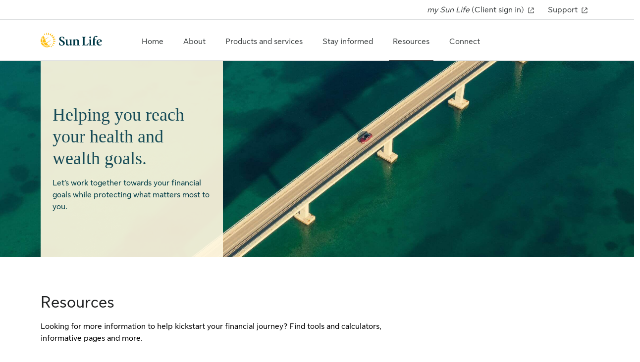

--- FILE ---
content_type: text/html; charset=UTF-8
request_url: https://advisor.sunlife.ca/cole.morrison/resources/
body_size: 9114
content:

<!DOCTYPE html>
<html lang="en" dir="ltr" class="h-100">
	<head>
				
		    
        		
        
		
				<script>
	 window.dataLayer = window.dataLayer || [];
	 window.dataLayer.push({
	 	'pageOrganizationID': '1485', 
		'pageGroupID': '1011066', 
		'pageAssetID': '2130549', 
	 });
</script>
		<script>
    (function(w,d,s,l,i){
      w[l]=w[l]||[];
      w[l].push(
        {'gtm.start':new Date().getTime(),
          event:'gtm.js'
        });
      var f=d.getElementsByTagName(s)[0],
          j=d.createElement(s),
          dl=l!='dataLayer'?'&l='+l:'';
      j.async=true;
      j.src='https://www.googletagmanager.com/gtm.js?id='+i+dl;
      f.parentNode.insertBefore(j,f);
    })(window,document,'script','dataLayer','GTM-W9X5PCC');
</script>
		<script type="text/javascript">
    var utag_data = {}
</script>
		
				<script id="structured-data" type="application/ld+json">
[
    {
        "@context": "http://www.schema.org",
        "@type": "FinancialService",
        "@id": "Cole Morrison Advisor",
        "name": "Cole Morrison",
        "photo": "https://hsl-pnw-downloadable-files.s3.amazonaws.com/1485/9c36f94349d3406c95fdb7c6c74531c8.jpg",
        "image": "https://hsl-pnw-downloadable-files.s3.amazonaws.com/1485/9c36f94349d3406c95fdb7c6c74531c8.jpg",
        "url": "https://advisor.sunlife.ca/cole.morrison/",
        "telephone": "(905) 623-1831 x2225",
        "address": {
            "@type": "PostalAddress",
            "streetAddress": "1 Hartwell Avenue,",
            "addressLocality": "Bowmanville",
            "addressRegion": "ON",
            "postalCode": "L1C 0N1",
            "addressCountry": "Canada"
            },
        "parentOrganization": {
            "@type": "Organization",
            "brand": "Sun Life Financial"
        },
        "contactPoint": {
            "@type": "ContactPoint",
            "telephone": "(905) 623-1831 x2225",
            "contactType": "sales",
            "email": "cole.morrison@sunlife.com"
        },
        "geo": {
            "@type": "GeoCoordinates",
            "latitude": 43.9042068,
            "longitude": -78.69956549999999
        },
        "areaServed": "Ontario"
    }
]
</script>
		
				<script type="text/javascript">
    window.JSContext = {
      "theme_id": 1202,
      "organization_id": 1485,
      "site_id": 2130549,
      "workspace_id": 1011066,
      "slug": "cole.morrison",
      "profile": {"slug":"cole.morrison","email":"cole.morrison@sunlife.com","first_name":"Cole","last_name":"Morrison","profile_photo":"https://hsl-pnw-downloadable-files.s3.amazonaws.com/1485/9c36f94349d3406c95fdb7c6c74531c8.jpg","address":{"street":"1 Hartwell Avenue,","city":"Bowmanville","state":"ON","zip_code":"L1C 0N1","country":"Canada"},"phones":{"phone":"(905) 623-1831 x2225"},"title":"Advisor","areas_served":"Ontario","office_title":"Bowmanville, ON","languages":["English"],"suboffices":[{"toll_free":null,"city":"Pickering","suite":"A1","street":"1755 Pickering Parkway","phone":"905-428-9996","cell":null,"fax":null,"zip_code":"L1V 6K5","country":"Canada","office_title":"Pickering Office","state":"Ontario"}],"team_members":[{"team_member_phone":"(905) 623-1831 x2225","team_member_photo":"https://hsl-pnw-downloadable-files.s3.amazonaws.com/1485/bcc60d97fa9147d9b59b94ae1aa0eb9b.jpg","team_member_fax":null,"team_member_last_name":"Morrison","team_member_linkedin":null,"team_member_email":"cole.morrison@sunlife.com","designations":null,"team_member_first_name":"Cole","team_member_twitter":null,"team_member_bio":"<p>With over ten years of industry experience, I have the knowledge to help you reach your financial goals. It is rewarding to build long lasting relationships with Clients and their families. I enjoy seeing their successes throughout our time working together. </p><p><br></p><p>When I\u2019m not working, I like to give back to my community. I like to collect and deliver donations for the Simcoe Street house in Oshawa. My family and friends are important to me and I spend a lot of my time with them. In my free time, I enjoy travelling, skiing and scuba diving.&nbsp;</p>","team_member_facebook":null,"team_member_location":null,"team_member_title":"Advisor, Sun Life","additional_designations":null,"team_member_instagram":null},{"team_member_phone":"905-623-1831 ext 2225","team_member_photo":"https://hsl-pnw-downloadable-files.s3.amazonaws.com/1485/9d76fa2faa524939bf9e55e2c5a1f0f9.jpg","team_member_fax":"905-623-3931","team_member_last_name":"Perryman","team_member_linkedin":null,"team_member_email":"lynn.perryman@sunlife.com","team_member_first_name":"Lynn","team_member_twitter":null,"team_member_bio":null,"team_member_facebook":null,"team_member_location":null,"team_member_title":"Advisor Assistant and Office Manager for Cole Morrison","additional_designations":null,"team_member_instagram":null}],"homepage_custom_text":[{"title":"Let's work together","description":"<p>I help business owners, professionals and individuals reach their financial goals. Let me provide solutions that help improve your business or family\u2019s financial future. When working with me, you\u2019ll notice I take a Client-first approach. The recommendations I give are personalized to your unique situation and goals. I provide:</p><p><br></p><ul><li>estate planning services,</li><li>insurance planning advice,</li><li>investment strategies and</li><li>overall financial advice. </li></ul><p><br></p><p>My office is in Bowmanville, Ontario. I\u2019m happy to offer in person appointments for Clients located throughout the Greater Toronto Area. If you would prefer a virtual appointment, I offer appointments for Clients located throughout Ontario. <a href=\"#contact-form\" rel=\"noopener noreferrer\"><strong>Contact my office </strong></a>to book an appointment.&nbsp;</p>"}],"disclaimer":[{"header":null,"content":"<div>Advisors and their corporations conduct insurance business through Sun Life Financial Distributors (Canada) Inc.<BR />Mutual fund business is done with your advisor through Sun Life Financial Investment Services (Canada) Inc.<div>"}],"products_copy_override":[{"title":"Tools and calculators","description":"<p><a href=\"https://www.sunlife.ca/en/tools-and-resources/tools-and-calculators/bright-start-tool/\" rel=\"noopener noreferrer\" target=\"_blank\">Bright start tool</a>&nbsp;- Wondering how to start working on your life, health, savings and retirement goals? This easy tool turns what you tell us about your life and goals into ideas for action.&nbsp;</p><p><br></p><p><a href=\"https://www.sunlife.ca/en/tools-and-resources/tools-and-calculators/life-insurance-calculator/\" rel=\"noopener noreferrer\" target=\"_blank\">Life insurance calculator</a>&nbsp;- In just 2 minutes, calculate how much life insurance you may need.&nbsp;</p><p><br></p><p><a href=\"https://www.sunlife.ca/en/tools-and-resources/tools-and-calculators/rrsp-calculator/\" rel=\"noopener noreferrer\" target=\"_blank\">RRSP&nbsp;calculator</a>&nbsp;- Find out what will happen to your RRSP savings if you change your contribution rate or take money out.&nbsp;</p><p><br></p><p><a href=\"https://www.sunlife.ca/en/tools-and-resources/tools-and-calculators/retirement-savings-calculator/\" rel=\"noopener noreferrer\" target=\"_blank\">Retirement&nbsp;savings&nbsp;calculator</a>&nbsp;- Find out how much you will need to save for retirement and if you're on track to meet your retirement savings goal.&nbsp;</p><p><br></p><p><a href=\"https://www.sunlife.ca/en/tools-and-resources/tools-and-calculators/annuity-calculator/\" rel=\"noopener noreferrer\" target=\"_blank\">Annuity calculator</a>&nbsp;- A life annuity can offer guaranteed retirement income payments for as long as you live. This annuity calculator will estimate how much income you can get and compare it to income from a GIC or RRIF.&nbsp;</p><p><br></p><p><a href=\"https://www.sunlife.ca/en/tools-and-resources/tools-and-calculators/net-worth-calculator/\" rel=\"noopener noreferrer\" target=\"_blank\">Net worth calculator</a>&nbsp;- Find out how your net worth \u2013 the difference between what you own (your assets) and what you owe (your liabilities) compares to other Canadians.&nbsp;</p><p><br></p><p><a href=\"https://www.sunlife.ca/en/tools-and-resources/tools-and-calculators/critical-illness-insurance-calculator/\" rel=\"noopener noreferrer\" target=\"_blank\">Critical&nbsp;illness&nbsp;insurance&nbsp;calculator</a>&nbsp;- Calculate what it would cost if you became seriously ill and see how insurance can help.&nbsp;</p>"}],"latlon_fields":{"address":"43.9042068,-78.69956549999999","suboffices":["43.8417331,-79.06738020000002"]}}
    }
</script>
		
		<script src='https://www.google.com/recaptcha/api.js?render=6LemK9oZAAAAALrTvgM1jXQywI61km2oqBa3asRY' async defer> </script>

							<link rel="icon" rel="preload" href="https://advisor.sunlife.ca/sites/default/files/2023-11/favicon.png" type="image/x-icon">
				
				<title>Resources | Cole Morrison | Sun Life</title>
					<meta name="description" content="Use these helpful resources to kickstart your financial journey. Find tools and calculators, informative pages and more."/>
																																																																<meta charset="utf-8" />
<link rel="canonical" href="https://advisor.sunlife.ca/cole.morrison/resources/" />
<meta name="Generator" content="Drupal 11 (https://www.drupal.org)" />
<meta name="MobileOptimized" content="width" />
<meta name="HandheldFriendly" content="true" />
<meta name="viewport" content="width=device-width, initial-scale=1.0" />

			<link rel="stylesheet" media="all" href="/modules/contrib/miniorange_saml/css/miniorange_saml.module.css?t95cmb" />
<link rel="stylesheet" media="all" href="/core/themes/stable9/css/system/components/align.module.css?t95cmb" />
<link rel="stylesheet" media="all" href="/core/themes/stable9/css/system/components/container-inline.module.css?t95cmb" />
<link rel="stylesheet" media="all" href="/core/themes/stable9/css/system/components/clearfix.module.css?t95cmb" />
<link rel="stylesheet" media="all" href="/core/themes/stable9/css/system/components/hidden.module.css?t95cmb" />
<link rel="stylesheet" media="all" href="/core/themes/stable9/css/system/components/js.module.css?t95cmb" />
<link rel="stylesheet" media="all" href="/modules/custom/hearsay_content_configurations/assets/css/custom.css?t95cmb" />
<link rel="stylesheet" media="all" href="/core/themes/stable9/layouts/layout_discovery/onecol/onecol.css?t95cmb" />
<link rel="stylesheet" media="all" href="/core/themes/stable9/css/core/assets/vendor/normalize-css/normalize.css?t95cmb" />
<link rel="stylesheet" media="all" href="/themes/contrib/bootstrap5/css/components/action-links.css?t95cmb" />
<link rel="stylesheet" media="all" href="/themes/contrib/bootstrap5/css/components/breadcrumb.css?t95cmb" />
<link rel="stylesheet" media="all" href="/themes/contrib/bootstrap5/css/components/container-inline.css?t95cmb" />
<link rel="stylesheet" media="all" href="/themes/contrib/bootstrap5/css/components/details.css?t95cmb" />
<link rel="stylesheet" media="all" href="/themes/contrib/bootstrap5/css/components/exposed-filters.css?t95cmb" />
<link rel="stylesheet" media="all" href="/themes/contrib/bootstrap5/css/components/field.css?t95cmb" />
<link rel="stylesheet" media="all" href="/themes/contrib/bootstrap5/css/components/form.css?t95cmb" />
<link rel="stylesheet" media="all" href="/themes/contrib/bootstrap5/css/components/icons.css?t95cmb" />
<link rel="stylesheet" media="all" href="/themes/contrib/bootstrap5/css/components/inline-form.css?t95cmb" />
<link rel="stylesheet" media="all" href="/themes/contrib/bootstrap5/css/components/item-list.css?t95cmb" />
<link rel="stylesheet" media="all" href="/themes/contrib/bootstrap5/css/components/links.css?t95cmb" />
<link rel="stylesheet" media="all" href="/themes/contrib/bootstrap5/css/components/menu.css?t95cmb" />
<link rel="stylesheet" media="all" href="/themes/contrib/bootstrap5/css/components/more-link.css?t95cmb" />
<link rel="stylesheet" media="all" href="/themes/contrib/bootstrap5/css/components/pager.css?t95cmb" />
<link rel="stylesheet" media="all" href="/themes/contrib/bootstrap5/css/components/tabledrag.css?t95cmb" />
<link rel="stylesheet" media="all" href="/themes/contrib/bootstrap5/css/components/tableselect.css?t95cmb" />
<link rel="stylesheet" media="all" href="/themes/contrib/bootstrap5/css/components/tablesort.css?t95cmb" />
<link rel="stylesheet" media="all" href="/themes/contrib/bootstrap5/css/components/textarea.css?t95cmb" />
<link rel="stylesheet" media="all" href="/themes/contrib/bootstrap5/css/components/ui-dialog.css?t95cmb" />
<link rel="stylesheet" media="all" href="/themes/contrib/bootstrap5/css/components/messages.css?t95cmb" />
<link rel="stylesheet" media="all" href="/themes/contrib/bootstrap5/css/components/node.css?t95cmb" />
<link rel="stylesheet" media="all" href="/themes/contrib/bootstrap5/css/style.css?t95cmb" />
<link rel="stylesheet" media="all" href="/themes/contrib/bootstrap5/dist/icons/1.11.0/font/bootstrap-icons.css?t95cmb" />
<link rel="stylesheet" media="all" href="https://cdnjs.cloudflare.com/ajax/libs/font-awesome/4.7.0/css/font-awesome.min.css" />
<link rel="stylesheet" media="all" href="/themes/hearsay_sunlife/scss/style.css?t95cmb" />

				</head>
				<body class="path-node page-node-type-resources-en d-flex flex-column">
					<script type="text/javascript">
	(function(a, b, c, d) {
		a = '//tags.tiqcdn.com/utag/sunlife/advicent/prod/utag.js';
		b = document;
		c = 'script';
		d = b.createElement(c);
		d.src = a;
		d.type = 'text/java' + c;
		d.async = true;
		a = b.getElementsByTagName(c)[0];
		a.parentNode.insertBefore(d, a);
	})();
</script>
                                        
                    					
					  <div class="dialog-off-canvas-main-canvas d-flex flex-column" data-off-canvas-main-canvas>
    
<!-- HEADER-->
<!-- Header section start-->
<header id="header">
    <div class="d-flex justify-content-center align-items-center">
    <a href="#main-content" class="visually-hidden skip-link link-style">
              Skip to main content
          </a>
  </div>

      <div class="region region-header">
    <div id="block-hearsayheadermenu" class="block block-hearsay-header">
  
    
      
<div>

  <h1 class="visually-hidden">Resources</h1>

  <section class="utility-bar d-sm-block d-none">
    <div class="container">
      <div class="row">
        <div class="col-md-12">
          <ul class="utility-bar-list list-unstyled m-0 p-0 d-flex align-items-center justify-content-end">
            <li>
              <a href="https://www.sunnet.sunlife.com/signin/mysunlife/home.wca" class="link-style-header" target="_blank" aria-labelledby="">
                <p><em>my Sun Life</em> (Client sign in)</p>
                <svg xmlns="http://www.w3.org/2000/svg" width="20" height="20" viewbox="0 0 20 20" fill="none" aria-label="opens in a new tab">
                  <path d="M15 12V15H5V5H8M11 5.00003L15 5.00003M15 5.00003V9.00003M15 5.00003L8 12" stroke="#202223"/>
                </svg>
              </a>
            </li>
            <li>
              <a href="https://www.sunlife.ca/en/support/" target="_blank" class="link-style-header" aria-labelledby="">Support
                <svg xmlns="http://www.w3.org/2000/svg" width="20" height="20" viewbox="0 0 20 20" fill="none" aria-label="opens in a new tab">
                  <path d="M15 12V15H5V5H8M11 5.00003L15 5.00003M15 5.00003V9.00003M15 5.00003L8 12" stroke="#202223"/>
                </svg>
              </a>
            </li>
                      </ul>
        </div>
      </div>
    </div>
  </section>
  <section class="container navbar-section">
    <div class="row">
      <div class="col-md-12">
        <nav class="navbar navbar-expand-xl navbar-light flex-sm-row flex-column-reverse">
          <div class="d-xl-flex d-none justify-content-center align-items-center logo-box">
                                                <a class=" navbar-brand  header-logo link-style" href="https://advisor.sunlife.ca/cole.morrison/">
              <img src="/sites/default/files/2023-10/sunlife-logo.svg" alt="Sun Life" height="32px" width="128px">
            </a>

                                              </div>
         
          <button class="navbar-toggler position-absolute" type="button" data-bs-toggle="collapse" data-bs-target=".navbar-toggler-target" aria-label="Toggle navigation">
            <svg class="hamburger-icon navbar-toggler-target show" xmlns="http://www.w3.org/2000/svg" width="32" height="32" viewbox="0 0 32 32" fill="none">
              <path d="M7 8H25M7 16H25M7 24H12.5H18" stroke="#3D4142"/>
            </svg>
            <svg class="close-icon navbar-toggler-target collapse" xmlns="http://www.w3.org/2000/svg" width="32" height="32" viewbox="0 0 32 32" fill="none">
              <path d="M7.5 24.5L24.5 7.5M7.5 7.5L24.5 24.5" stroke="#3D4142"/>
            </svg>
          </button>
          <div class="collapse navbar-collapse navbar-toggler-target bg-fade-toggler-target" id="collapsibleNavbar">
                                    <ul class="navbar-nav mob-utilitybar">
                      
      
                            
              
          <li class="menu-item block-taxonomymenu__menu-item ">
        <a href="/cole.morrison/" class="block-taxonomymenu__link nav-home ">Home
                  </a>
      </li>
          
                            
              
          <li class="menu-item block-taxonomymenu__menu-item ">
        <a href="/cole.morrison/about/" class="block-taxonomymenu__link nav-about ">About
                  </a>
      </li>
          
                            
              
          <li class="menu-item block-taxonomymenu__menu-item ">
        <a href="/cole.morrison/products-services/" class="block-taxonomymenu__link nav-products and services ">Products and services
                  </a>
      </li>
          
                            
              
          <li class="menu-item block-taxonomymenu__menu-item ">
        <a href="/cole.morrison/stay-informed/" class="block-taxonomymenu__link nav-stay informed ">Stay informed
                  </a>
      </li>
          
                            
              
          <li class="menu-item block-taxonomymenu__menu-item active">
        <a href="/cole.morrison/resources/" class="block-taxonomymenu__link nav-resources ">Resources
                  </a>
      </li>
          
                            
              
          <li class="menu-item block-taxonomymenu__menu-item ">
        <a href="/cole.morrison/connect/" class="block-taxonomymenu__link nav-connect ">Connect
                  </a>
      </li>
      
              <li class="nav-item d-sm-none d-block">
                <a href="https://www.sunnet.sunlife.com/signin/mysunlife/home.wca" class="link-style-header nav-link" target="_blank" aria-labelledby="">
                  <p><em>my Sun Life</em> (Client sign in)</p>
                  <svg xmlns="http://www.w3.org/2000/svg" width="20" height="20" viewbox="0 0 20 20" fill="none" aria-label="opens in a new tab">
                    <path d="M15 12V15H5V5H8M11 5.00003L15 5.00003M15 5.00003V9.00003M15 5.00003L8 12" stroke="#202223"/>
                  </svg>
                </a>
              </li>
              <li class="nav-item d-sm-none d-block">
                <a href="https://www.sunlife.ca/en/support/" target="_blank" class="link-style-header nav-link mb-1" aria-labelledby="">
                  Support
                  <svg xmlns="http://www.w3.org/2000/svg" width="20" height="20" viewbox="0 0 20 20" fill="none" aria-label="opens in a new tab">
                    <path d="M15 12V15H5V5H8M11 5.00003L15 5.00003M15 5.00003V9.00003M15 5.00003L8 12" stroke="#202223"/>
                  </svg>
                </a>
              </li>

                          </ul>
                      </div>
          <div class="navbar-min d-flex d-xl-none justify-content-center align-items-center">           
            <div class="d-flex justify-content-center align-items-center">
                                                        <a class=" navbar-brand  header-logo link-style" href="https://advisor.sunlife.ca/cole.morrison/">
                <img src="/sites/default/files/2023-10/sunlife-logo.svg" alt="Sun Life" height="32px" width="128px">
              </a>
                                                      </div>
          </div>
        </nav>
      </div>
    </div>
  </section>
</div>
<div class="bg-fade bg-fade-toggler-target menuBackground d-none"></div>
  </div>

  </div>

</header>
<!-- Header section end --><!-- HEADER-->

<main class="main-content">
	<a id="main-content" tabindex="-1"></a>
	
			
	<div>
				<div class="row no-gutters">
						<div class="order-1 order-lg-2 col-12">
				  <div class="region region-content">
    <div data-drupal-messages-fallback class="hidden"></div><div id="block-hearsay-sunlife-content" class="block block-system block-system-main-block">
  
    
      
<article data-history-node-id="57728" class="node node--type-resources-en node--promoted node--view-mode-full">

  
    

  
  <div class="node__content">
      <div class="layout layout--onecol">
    <div  class="layout__region layout__region--content">
      <div class="block block-hearsay-banner">
  
    
      <div class="block block-">
  
      
          <section class="hero-banner-section">
      <div class="hero-banner homepage-hero left-content position-relative" style="background-image: url(/sites/default/files/2023-12/Banner-image-general-1.jpg);">
        <img class="  hero-banner-img-sm   w-100" alt="" src="/sites/default/files/2023-12/Banner-image-general-1.jpg" >
        <div class="banner-content-container h-100 w-100">
          <div class="container h-100">
            <div class="row h-100">
              <div class="col h-100">
                <div class="banner-content d-flex flex-column justify-content-center
                   hero-banner-img-sm-400  ">                  
                  <h2 class="heading-h1 banner-content-element clr-secondary-800 banner-title">Helping you reach your health and wealth goals.</h2>
                  <div class="paragraph-text banner-content-element clr-secondary-900 banner-description">Let’s work together towards your financial goals while protecting what matters most to you.</div>
                                  </div>
              </div>
            </div>
          </div>
        </div>
      </div>
    </section>
      </div>
  </div>

    </div>
  </div>
  <div class="layout layout--onecol">
    <div  class="layout__region layout__region--content">
      <div class="block block-hearsay-page-copy">
  
    
      <div class="block block-">
  
    
    		
    	
                        <section class="section-style">
          <div class="container">
            <div class="row">
              <div class="col-md-12 block-header">
                <div class="text-width-limit">
                                      <h2 class="heading-h2 pb-16 clr-grey-900">Resources</h2>
                                                        <div class="block-header-content clr-black description-with-link">
                      Looking for more information to help kickstart your financial journey? Find tools and calculators, informative pages and more.
                    </div>
                                  </div>
              </div>
            </div>
          </div>
        </section>
                </div>
  </div>

    </div>
  </div>
  <div class="layout layout--onecol">
    <div  class="layout__region layout__region--content">
      <div class="block block-hearsay-tools-calculators">
  
    
      <div class="block block-">
  
    
                        <section class="card-section  section-style  all-cards-section">
          <div class="container">
            <div class="row">
              <div class="col">
                                <h2 class="heading-h2 text-width-limit clr-grey-900">Tools and calculators</h2>
                                <div class="card-section-summary paragraph-text clr-black mt-16 mob-mb-24 text-width-limit">
                  Make planning for your financial future and retirement easier with some of our tools and calculators.
                </div>
                                                <div class="card-list-container d-flex flex-wrap">
                                                                            <div class=" col-lg-4 col-md-6 px-0  card-container ">
      <div class="h-100 card position-relative">
                      <div class="card-img-container">
          <img class="w-100" src="/sites/default/files/2024-02/Tools-retirement-savings-calculator_0.jpg" alt="" loading="lazy">
        </div>
      
                  
      <div class="card-text-container h-100 d-flex flex-column">
                  <h3 class="card-text card-heading heading-h4 clr-grey-900">
            Retirement savings calculator
          </h3>
                          <div class="card-text card-description paragraph-text">
            Calculate how well your retirement savings align with what you can expect to spend. <br />
What you get: An assessment of whether you’re saving enough to retire when and how you want.
          </div>
                                                      <div class="card-text d-flex mt-auto">
              <a href="https://www.sunlife.ca/en/tools-and-resources/tools-and-calculators/retirement-savings-calculator/" target="_blank" class="link-style hover-decoration stretched-link "
              aria-label="Try now 
                                                                   
                                   
                Retirement savings calculator
              ">
                <span>Try now</span>
                                  <span class="visually-hidden">: Retirement savings calculator</span>
                                <svg class="link-icon launch-icon" xmlns="http://www.w3.org/2000/svg" width="24" height="24" viewbox="0 0 24 24" fill="none" aria-label="opens in a new tab">
                  <path d="M18 14V18H6V6H10M13 6L18 6.00004M18 6.00004L18 11M18 6.00004L9.00007 15" stroke="#00588B"/>
                </svg>
              </a>
            </div>
                                </div>
    </div>
  </div>
                                                            <div class=" col-lg-4 col-md-6 px-0  card-container ">
      <div class="h-100 card position-relative">
                      <div class="card-img-container">
          <img class="w-100" src="/sites/default/files/2023-12/Tools-life-insurance-calculator.jpg" alt="" loading="lazy">
        </div>
      
                  
      <div class="card-text-container h-100 d-flex flex-column">
                  <h3 class="card-text card-heading heading-h4 clr-grey-900">
            Life insurance calculator
          </h3>
                          <div class="card-text card-description paragraph-text">
            Calculate how much life insurance you’ll need to help your loved ones cover financial responsibilities after you're gone. <br />
<br />
<br />
What you get: An estimate of the amount of coverage you need to protect those who depend on you
          </div>
                                                      <div class="card-text d-flex mt-auto">
              <a href="https://www.sunlife.ca/en/tools-and-resources/tools-and-calculators/life-insurance-calculator/" target="_blank" class="link-style hover-decoration stretched-link "
              aria-label="Try now 
                                                                   
                                   
                Life insurance calculator
              ">
                <span>Try now</span>
                                  <span class="visually-hidden">: Life insurance calculator</span>
                                <svg class="link-icon launch-icon" xmlns="http://www.w3.org/2000/svg" width="24" height="24" viewbox="0 0 24 24" fill="none" aria-label="opens in a new tab">
                  <path d="M18 14V18H6V6H10M13 6L18 6.00004M18 6.00004L18 11M18 6.00004L9.00007 15" stroke="#00588B"/>
                </svg>
              </a>
            </div>
                                </div>
    </div>
  </div>
                                                            <div class=" col-lg-4 col-md-6 px-0  card-container ">
      <div class="h-100 card position-relative">
                      <div class="card-img-container">
          <img class="w-100" src="/sites/default/files/2023-12/Tools-budget-calculator.jpg" alt="" loading="lazy">
        </div>
      
                  
      <div class="card-text-container h-100 d-flex flex-column">
                  <h3 class="card-text card-heading heading-h4 clr-grey-900">
            Budget calculator
          </h3>
                          <div class="card-text card-description paragraph-text">
            Find out where your money is going with this easy-to-use household budget calculator.<br />
What you get: An understanding of your income and expenses and a budget you can return to and update as your needs change.
          </div>
                                                      <div class="card-text d-flex mt-auto">
              <a href="https://www.sunlife.ca/en/tools-and-resources/tools-and-calculators/budget-calculator/" target="_blank" class="link-style hover-decoration stretched-link "
              aria-label="Try now 
                                                                   
                                   
                Budget calculator
              ">
                <span>Try now</span>
                                  <span class="visually-hidden">: Budget calculator</span>
                                <svg class="link-icon launch-icon" xmlns="http://www.w3.org/2000/svg" width="24" height="24" viewbox="0 0 24 24" fill="none" aria-label="opens in a new tab">
                  <path d="M18 14V18H6V6H10M13 6L18 6.00004M18 6.00004L18 11M18 6.00004L9.00007 15" stroke="#00588B"/>
                </svg>
              </a>
            </div>
                                </div>
    </div>
  </div>
                                                    </div>
              </div>
            </div>
          </div>
        </section>
                </div>

  </div>

    </div>
  </div>
  <div class="layout layout--onecol">
    <div  class="layout__region layout__region--content">
      <div class="block block-hearsay-partners">
  
    
      <div class="block block-">
	
		
			<!-- Partners section start -->
				<!-- Partners section end -->
	</div>

  </div>

    </div>
  </div>
  <div class="layout layout--onecol">
    <div  class="layout__region layout__region--content">
      <div class="block block-hearsay-custom-content">
  
    
      
<div class="block block-">
  
      
                </div>
  </div>

    </div>
  </div>
  <div class="layout layout--onecol">
    <div  class="layout__region layout__region--content">
      <div class="block block-hearsay-custom-links">
  
    
      <div class="block block-">
  
      
            </div>

  </div>

    </div>
  </div>
  <div class="layout layout--onecol">
    <div  class="layout__region layout__region--content">
      <div class="block block-hearsay-lets-connect">
  
    
      <div class="block block-">
  
    
      <!-- Let's Connect section start -->
          <section class="lets-connect section-style">
        <div class="container">
          <div class="row">
            <div class="col-md-12">
              <div class="pt-24 pb-24 pr-24 pl-24 bg-primary-50 d-flex flex-column flex-lg-row">
                                  <div class="col-lg-6 pl-0 pr-24 mob-px-0 mob-mb-24 lc-img-container ">
                    <img src="/sites/default/files/2023-12/lets-connect-CTA.jpg" alt="" loading="lazy" class=" w-100 flex-1">
                  </div>
                                <div class="col-lg-6  pt-24 pb-24 pr-24 pl-24 mob-py-0 mob-px-0 lc-text-container">
                  <h2 class="heading-h3 mb-24 ">Have questions?</h2>
                                                        <p class="mb-24">Here to help answer your questions, provide clarity about products and get you started on the road to achieving your goals.</p>
                                    <div class="d-flex align-items-lg-center flex-column flex-lg-row">
                    <a href="/cole.morrison/connect/"                                          class="link-style">Let&#039;s connect
                      <svg xmlns="http://www.w3.org/2000/svg" width="24" height="24" viewBox="0 0 24 24" fill="none" aria-label="opens in current tab">
                        <path
                        d="M10 7L15 12L10 17M20 12C20 16.4183 16.4183 20 12 20C7.58172 20 4 16.4183 4 12C4 7.58172 7.58172 4 12 4C16.4183 4 20 7.58172 20 12Z"
                        stroke="#00588B" />
                      </svg>
                    </a>
                  </div>
                </div>
              </div>
            </div>
          </div>
        </div>
      </section>
        <!-- Let's Connect section end -->
  </div>

  </div>

    </div>
  </div>
  <div class="layout layout--onecol">
    <div  class="layout__region layout__region--content">
      
    </div>
  </div>

  </div>

</article>

  </div>

  </div>

			</div>
					</div>
	</div>

</main>

	<footer class="mt-auto">
		<div>
			  <div class="region region-footer">
    <div id="block-footerblock" class="block block-hearsay-footer">
  
    
      <div class="block block-">
  
      
  
<div class="footer-section section-style " >
	<div class="container">
		<div class="row">
			<div class="col-md-12">
       
				<div class="mb-24 border-line"></div>
				<div class="footer-heading clr-grey-900 pb-16 mob-pb-8">Life’s brighter under the sun</div>
        <div class="small-text clr-grey-900 pb-8">
        <div>Advisors and their corporations conduct insurance business through Sun Life Financial Distributors (Canada) Inc.<BR />Mutual fund business is done with your advisor through Sun Life Financial Investment Services (Canada) Inc.<div>
        </div>
				<p class="small-text clr-grey-700">© Sun Life Assurance Company of Canada. All rights reserved.</p>
			</div>
			<div class="col-md-12">
				<div class="mt-24 mb-24 mob-mb-19 border-line"></div>
				<ul class="footer-link-list small-text m-0 p-0 list-unstyled d-flex justify-content-center align-items-center">
                      <li>
              <a href="https://www.sunlife.ca/slf/PSLF+Canada/Legal?vgnLocale=en_CA" title="" class="link-style link-style-underline hover-decoration footer-link" target="_blank">Legal</a>
            </li>
                      <li>
              <a href="https://www.sunlife.ca/slf/PSLF+Canada/Privacy?vgnLocale=en_CA" title="Privacy" class="link-style link-style-underline hover-decoration footer-link" target="_blank">Privacy</a>
            </li>
                      <li>
              <a href="https://www.sunlife.ca/slf/PSLF+Canada/Security?vgnLocale=en_CA" title="Security" class="link-style link-style-underline hover-decoration footer-link" target="_blank">Security</a>
            </li>
                      <li>
              <a href="https://www.sunlife.ca/ca/About+us/Accessibility+commitment?vgnLocale=en_CA" title="Accessibility" class="link-style link-style-underline hover-decoration footer-link" target="_blank">Accessibility</a>
            </li>
          				</ul>
			</div>
		</div>
	</div>
</div>

  </div>

  </div>

		</div>
	</footer>

  </div>

					
					<script type="application/json" data-drupal-selector="drupal-settings-json">{"path":{"baseUrl":"\/","pathPrefix":"","currentPath":"node\/57728","currentPathIsAdmin":false,"isFront":false,"currentLanguage":"en"},"pluralDelimiter":"\u0003","suppressDeprecationErrors":true,"toggleData":{"toggleUrl":"","currentPageUrl":"https:\/\/advisor.sunlife.ca\/cole.morrison\/resources\/","currentUrlLanguage":"English","otherLanguageUrl":"","languageAbbr":"EN"},"alter_slug":"cole.morrison","sso_login_label":"Sun Life Employees Log in via SSO","recaptcha_site_key":"6LemK9oZAAAAALrTvgM1jXQywI61km2oqBa3asRY","user":{"uid":0,"permissionsHash":"bfa41a4d89942f21010db52c6eedd70bcdc8d6d8dedb35f779b814a029d660d8"}}</script>
<script src="/core/assets/vendor/jquery/jquery.min.js?v=4.0.0-rc.1"></script>
<script src="/core/assets/vendor/once/once.min.js?v=1.0.1"></script>
<script src="/core/misc/drupalSettingsLoader.js?v=11.3.2"></script>
<script src="/core/misc/drupal.js?v=11.3.2"></script>
<script src="/core/misc/drupal.init.js?v=11.3.2"></script>
<script src="/themes/contrib/bootstrap5/dist/bootstrap/5.3.8/dist/js/bootstrap.bundle.js?v=5.3.8"></script>
<script src="/modules/custom/hearsay_content_configurations/assets/js/custom.js?v=1.x"></script>
<script src="/themes/hearsay_sunlife/js/global.js?t95cmb"></script>

						
					</body>
				</html>


--- FILE ---
content_type: text/html; charset=utf-8
request_url: https://www.google.com/recaptcha/api2/anchor?ar=1&k=6LemK9oZAAAAALrTvgM1jXQywI61km2oqBa3asRY&co=aHR0cHM6Ly9hZHZpc29yLnN1bmxpZmUuY2E6NDQz&hl=en&v=PoyoqOPhxBO7pBk68S4YbpHZ&size=invisible&anchor-ms=20000&execute-ms=30000&cb=bamtct7ica28
body_size: 48548
content:
<!DOCTYPE HTML><html dir="ltr" lang="en"><head><meta http-equiv="Content-Type" content="text/html; charset=UTF-8">
<meta http-equiv="X-UA-Compatible" content="IE=edge">
<title>reCAPTCHA</title>
<style type="text/css">
/* cyrillic-ext */
@font-face {
  font-family: 'Roboto';
  font-style: normal;
  font-weight: 400;
  font-stretch: 100%;
  src: url(//fonts.gstatic.com/s/roboto/v48/KFO7CnqEu92Fr1ME7kSn66aGLdTylUAMa3GUBHMdazTgWw.woff2) format('woff2');
  unicode-range: U+0460-052F, U+1C80-1C8A, U+20B4, U+2DE0-2DFF, U+A640-A69F, U+FE2E-FE2F;
}
/* cyrillic */
@font-face {
  font-family: 'Roboto';
  font-style: normal;
  font-weight: 400;
  font-stretch: 100%;
  src: url(//fonts.gstatic.com/s/roboto/v48/KFO7CnqEu92Fr1ME7kSn66aGLdTylUAMa3iUBHMdazTgWw.woff2) format('woff2');
  unicode-range: U+0301, U+0400-045F, U+0490-0491, U+04B0-04B1, U+2116;
}
/* greek-ext */
@font-face {
  font-family: 'Roboto';
  font-style: normal;
  font-weight: 400;
  font-stretch: 100%;
  src: url(//fonts.gstatic.com/s/roboto/v48/KFO7CnqEu92Fr1ME7kSn66aGLdTylUAMa3CUBHMdazTgWw.woff2) format('woff2');
  unicode-range: U+1F00-1FFF;
}
/* greek */
@font-face {
  font-family: 'Roboto';
  font-style: normal;
  font-weight: 400;
  font-stretch: 100%;
  src: url(//fonts.gstatic.com/s/roboto/v48/KFO7CnqEu92Fr1ME7kSn66aGLdTylUAMa3-UBHMdazTgWw.woff2) format('woff2');
  unicode-range: U+0370-0377, U+037A-037F, U+0384-038A, U+038C, U+038E-03A1, U+03A3-03FF;
}
/* math */
@font-face {
  font-family: 'Roboto';
  font-style: normal;
  font-weight: 400;
  font-stretch: 100%;
  src: url(//fonts.gstatic.com/s/roboto/v48/KFO7CnqEu92Fr1ME7kSn66aGLdTylUAMawCUBHMdazTgWw.woff2) format('woff2');
  unicode-range: U+0302-0303, U+0305, U+0307-0308, U+0310, U+0312, U+0315, U+031A, U+0326-0327, U+032C, U+032F-0330, U+0332-0333, U+0338, U+033A, U+0346, U+034D, U+0391-03A1, U+03A3-03A9, U+03B1-03C9, U+03D1, U+03D5-03D6, U+03F0-03F1, U+03F4-03F5, U+2016-2017, U+2034-2038, U+203C, U+2040, U+2043, U+2047, U+2050, U+2057, U+205F, U+2070-2071, U+2074-208E, U+2090-209C, U+20D0-20DC, U+20E1, U+20E5-20EF, U+2100-2112, U+2114-2115, U+2117-2121, U+2123-214F, U+2190, U+2192, U+2194-21AE, U+21B0-21E5, U+21F1-21F2, U+21F4-2211, U+2213-2214, U+2216-22FF, U+2308-230B, U+2310, U+2319, U+231C-2321, U+2336-237A, U+237C, U+2395, U+239B-23B7, U+23D0, U+23DC-23E1, U+2474-2475, U+25AF, U+25B3, U+25B7, U+25BD, U+25C1, U+25CA, U+25CC, U+25FB, U+266D-266F, U+27C0-27FF, U+2900-2AFF, U+2B0E-2B11, U+2B30-2B4C, U+2BFE, U+3030, U+FF5B, U+FF5D, U+1D400-1D7FF, U+1EE00-1EEFF;
}
/* symbols */
@font-face {
  font-family: 'Roboto';
  font-style: normal;
  font-weight: 400;
  font-stretch: 100%;
  src: url(//fonts.gstatic.com/s/roboto/v48/KFO7CnqEu92Fr1ME7kSn66aGLdTylUAMaxKUBHMdazTgWw.woff2) format('woff2');
  unicode-range: U+0001-000C, U+000E-001F, U+007F-009F, U+20DD-20E0, U+20E2-20E4, U+2150-218F, U+2190, U+2192, U+2194-2199, U+21AF, U+21E6-21F0, U+21F3, U+2218-2219, U+2299, U+22C4-22C6, U+2300-243F, U+2440-244A, U+2460-24FF, U+25A0-27BF, U+2800-28FF, U+2921-2922, U+2981, U+29BF, U+29EB, U+2B00-2BFF, U+4DC0-4DFF, U+FFF9-FFFB, U+10140-1018E, U+10190-1019C, U+101A0, U+101D0-101FD, U+102E0-102FB, U+10E60-10E7E, U+1D2C0-1D2D3, U+1D2E0-1D37F, U+1F000-1F0FF, U+1F100-1F1AD, U+1F1E6-1F1FF, U+1F30D-1F30F, U+1F315, U+1F31C, U+1F31E, U+1F320-1F32C, U+1F336, U+1F378, U+1F37D, U+1F382, U+1F393-1F39F, U+1F3A7-1F3A8, U+1F3AC-1F3AF, U+1F3C2, U+1F3C4-1F3C6, U+1F3CA-1F3CE, U+1F3D4-1F3E0, U+1F3ED, U+1F3F1-1F3F3, U+1F3F5-1F3F7, U+1F408, U+1F415, U+1F41F, U+1F426, U+1F43F, U+1F441-1F442, U+1F444, U+1F446-1F449, U+1F44C-1F44E, U+1F453, U+1F46A, U+1F47D, U+1F4A3, U+1F4B0, U+1F4B3, U+1F4B9, U+1F4BB, U+1F4BF, U+1F4C8-1F4CB, U+1F4D6, U+1F4DA, U+1F4DF, U+1F4E3-1F4E6, U+1F4EA-1F4ED, U+1F4F7, U+1F4F9-1F4FB, U+1F4FD-1F4FE, U+1F503, U+1F507-1F50B, U+1F50D, U+1F512-1F513, U+1F53E-1F54A, U+1F54F-1F5FA, U+1F610, U+1F650-1F67F, U+1F687, U+1F68D, U+1F691, U+1F694, U+1F698, U+1F6AD, U+1F6B2, U+1F6B9-1F6BA, U+1F6BC, U+1F6C6-1F6CF, U+1F6D3-1F6D7, U+1F6E0-1F6EA, U+1F6F0-1F6F3, U+1F6F7-1F6FC, U+1F700-1F7FF, U+1F800-1F80B, U+1F810-1F847, U+1F850-1F859, U+1F860-1F887, U+1F890-1F8AD, U+1F8B0-1F8BB, U+1F8C0-1F8C1, U+1F900-1F90B, U+1F93B, U+1F946, U+1F984, U+1F996, U+1F9E9, U+1FA00-1FA6F, U+1FA70-1FA7C, U+1FA80-1FA89, U+1FA8F-1FAC6, U+1FACE-1FADC, U+1FADF-1FAE9, U+1FAF0-1FAF8, U+1FB00-1FBFF;
}
/* vietnamese */
@font-face {
  font-family: 'Roboto';
  font-style: normal;
  font-weight: 400;
  font-stretch: 100%;
  src: url(//fonts.gstatic.com/s/roboto/v48/KFO7CnqEu92Fr1ME7kSn66aGLdTylUAMa3OUBHMdazTgWw.woff2) format('woff2');
  unicode-range: U+0102-0103, U+0110-0111, U+0128-0129, U+0168-0169, U+01A0-01A1, U+01AF-01B0, U+0300-0301, U+0303-0304, U+0308-0309, U+0323, U+0329, U+1EA0-1EF9, U+20AB;
}
/* latin-ext */
@font-face {
  font-family: 'Roboto';
  font-style: normal;
  font-weight: 400;
  font-stretch: 100%;
  src: url(//fonts.gstatic.com/s/roboto/v48/KFO7CnqEu92Fr1ME7kSn66aGLdTylUAMa3KUBHMdazTgWw.woff2) format('woff2');
  unicode-range: U+0100-02BA, U+02BD-02C5, U+02C7-02CC, U+02CE-02D7, U+02DD-02FF, U+0304, U+0308, U+0329, U+1D00-1DBF, U+1E00-1E9F, U+1EF2-1EFF, U+2020, U+20A0-20AB, U+20AD-20C0, U+2113, U+2C60-2C7F, U+A720-A7FF;
}
/* latin */
@font-face {
  font-family: 'Roboto';
  font-style: normal;
  font-weight: 400;
  font-stretch: 100%;
  src: url(//fonts.gstatic.com/s/roboto/v48/KFO7CnqEu92Fr1ME7kSn66aGLdTylUAMa3yUBHMdazQ.woff2) format('woff2');
  unicode-range: U+0000-00FF, U+0131, U+0152-0153, U+02BB-02BC, U+02C6, U+02DA, U+02DC, U+0304, U+0308, U+0329, U+2000-206F, U+20AC, U+2122, U+2191, U+2193, U+2212, U+2215, U+FEFF, U+FFFD;
}
/* cyrillic-ext */
@font-face {
  font-family: 'Roboto';
  font-style: normal;
  font-weight: 500;
  font-stretch: 100%;
  src: url(//fonts.gstatic.com/s/roboto/v48/KFO7CnqEu92Fr1ME7kSn66aGLdTylUAMa3GUBHMdazTgWw.woff2) format('woff2');
  unicode-range: U+0460-052F, U+1C80-1C8A, U+20B4, U+2DE0-2DFF, U+A640-A69F, U+FE2E-FE2F;
}
/* cyrillic */
@font-face {
  font-family: 'Roboto';
  font-style: normal;
  font-weight: 500;
  font-stretch: 100%;
  src: url(//fonts.gstatic.com/s/roboto/v48/KFO7CnqEu92Fr1ME7kSn66aGLdTylUAMa3iUBHMdazTgWw.woff2) format('woff2');
  unicode-range: U+0301, U+0400-045F, U+0490-0491, U+04B0-04B1, U+2116;
}
/* greek-ext */
@font-face {
  font-family: 'Roboto';
  font-style: normal;
  font-weight: 500;
  font-stretch: 100%;
  src: url(//fonts.gstatic.com/s/roboto/v48/KFO7CnqEu92Fr1ME7kSn66aGLdTylUAMa3CUBHMdazTgWw.woff2) format('woff2');
  unicode-range: U+1F00-1FFF;
}
/* greek */
@font-face {
  font-family: 'Roboto';
  font-style: normal;
  font-weight: 500;
  font-stretch: 100%;
  src: url(//fonts.gstatic.com/s/roboto/v48/KFO7CnqEu92Fr1ME7kSn66aGLdTylUAMa3-UBHMdazTgWw.woff2) format('woff2');
  unicode-range: U+0370-0377, U+037A-037F, U+0384-038A, U+038C, U+038E-03A1, U+03A3-03FF;
}
/* math */
@font-face {
  font-family: 'Roboto';
  font-style: normal;
  font-weight: 500;
  font-stretch: 100%;
  src: url(//fonts.gstatic.com/s/roboto/v48/KFO7CnqEu92Fr1ME7kSn66aGLdTylUAMawCUBHMdazTgWw.woff2) format('woff2');
  unicode-range: U+0302-0303, U+0305, U+0307-0308, U+0310, U+0312, U+0315, U+031A, U+0326-0327, U+032C, U+032F-0330, U+0332-0333, U+0338, U+033A, U+0346, U+034D, U+0391-03A1, U+03A3-03A9, U+03B1-03C9, U+03D1, U+03D5-03D6, U+03F0-03F1, U+03F4-03F5, U+2016-2017, U+2034-2038, U+203C, U+2040, U+2043, U+2047, U+2050, U+2057, U+205F, U+2070-2071, U+2074-208E, U+2090-209C, U+20D0-20DC, U+20E1, U+20E5-20EF, U+2100-2112, U+2114-2115, U+2117-2121, U+2123-214F, U+2190, U+2192, U+2194-21AE, U+21B0-21E5, U+21F1-21F2, U+21F4-2211, U+2213-2214, U+2216-22FF, U+2308-230B, U+2310, U+2319, U+231C-2321, U+2336-237A, U+237C, U+2395, U+239B-23B7, U+23D0, U+23DC-23E1, U+2474-2475, U+25AF, U+25B3, U+25B7, U+25BD, U+25C1, U+25CA, U+25CC, U+25FB, U+266D-266F, U+27C0-27FF, U+2900-2AFF, U+2B0E-2B11, U+2B30-2B4C, U+2BFE, U+3030, U+FF5B, U+FF5D, U+1D400-1D7FF, U+1EE00-1EEFF;
}
/* symbols */
@font-face {
  font-family: 'Roboto';
  font-style: normal;
  font-weight: 500;
  font-stretch: 100%;
  src: url(//fonts.gstatic.com/s/roboto/v48/KFO7CnqEu92Fr1ME7kSn66aGLdTylUAMaxKUBHMdazTgWw.woff2) format('woff2');
  unicode-range: U+0001-000C, U+000E-001F, U+007F-009F, U+20DD-20E0, U+20E2-20E4, U+2150-218F, U+2190, U+2192, U+2194-2199, U+21AF, U+21E6-21F0, U+21F3, U+2218-2219, U+2299, U+22C4-22C6, U+2300-243F, U+2440-244A, U+2460-24FF, U+25A0-27BF, U+2800-28FF, U+2921-2922, U+2981, U+29BF, U+29EB, U+2B00-2BFF, U+4DC0-4DFF, U+FFF9-FFFB, U+10140-1018E, U+10190-1019C, U+101A0, U+101D0-101FD, U+102E0-102FB, U+10E60-10E7E, U+1D2C0-1D2D3, U+1D2E0-1D37F, U+1F000-1F0FF, U+1F100-1F1AD, U+1F1E6-1F1FF, U+1F30D-1F30F, U+1F315, U+1F31C, U+1F31E, U+1F320-1F32C, U+1F336, U+1F378, U+1F37D, U+1F382, U+1F393-1F39F, U+1F3A7-1F3A8, U+1F3AC-1F3AF, U+1F3C2, U+1F3C4-1F3C6, U+1F3CA-1F3CE, U+1F3D4-1F3E0, U+1F3ED, U+1F3F1-1F3F3, U+1F3F5-1F3F7, U+1F408, U+1F415, U+1F41F, U+1F426, U+1F43F, U+1F441-1F442, U+1F444, U+1F446-1F449, U+1F44C-1F44E, U+1F453, U+1F46A, U+1F47D, U+1F4A3, U+1F4B0, U+1F4B3, U+1F4B9, U+1F4BB, U+1F4BF, U+1F4C8-1F4CB, U+1F4D6, U+1F4DA, U+1F4DF, U+1F4E3-1F4E6, U+1F4EA-1F4ED, U+1F4F7, U+1F4F9-1F4FB, U+1F4FD-1F4FE, U+1F503, U+1F507-1F50B, U+1F50D, U+1F512-1F513, U+1F53E-1F54A, U+1F54F-1F5FA, U+1F610, U+1F650-1F67F, U+1F687, U+1F68D, U+1F691, U+1F694, U+1F698, U+1F6AD, U+1F6B2, U+1F6B9-1F6BA, U+1F6BC, U+1F6C6-1F6CF, U+1F6D3-1F6D7, U+1F6E0-1F6EA, U+1F6F0-1F6F3, U+1F6F7-1F6FC, U+1F700-1F7FF, U+1F800-1F80B, U+1F810-1F847, U+1F850-1F859, U+1F860-1F887, U+1F890-1F8AD, U+1F8B0-1F8BB, U+1F8C0-1F8C1, U+1F900-1F90B, U+1F93B, U+1F946, U+1F984, U+1F996, U+1F9E9, U+1FA00-1FA6F, U+1FA70-1FA7C, U+1FA80-1FA89, U+1FA8F-1FAC6, U+1FACE-1FADC, U+1FADF-1FAE9, U+1FAF0-1FAF8, U+1FB00-1FBFF;
}
/* vietnamese */
@font-face {
  font-family: 'Roboto';
  font-style: normal;
  font-weight: 500;
  font-stretch: 100%;
  src: url(//fonts.gstatic.com/s/roboto/v48/KFO7CnqEu92Fr1ME7kSn66aGLdTylUAMa3OUBHMdazTgWw.woff2) format('woff2');
  unicode-range: U+0102-0103, U+0110-0111, U+0128-0129, U+0168-0169, U+01A0-01A1, U+01AF-01B0, U+0300-0301, U+0303-0304, U+0308-0309, U+0323, U+0329, U+1EA0-1EF9, U+20AB;
}
/* latin-ext */
@font-face {
  font-family: 'Roboto';
  font-style: normal;
  font-weight: 500;
  font-stretch: 100%;
  src: url(//fonts.gstatic.com/s/roboto/v48/KFO7CnqEu92Fr1ME7kSn66aGLdTylUAMa3KUBHMdazTgWw.woff2) format('woff2');
  unicode-range: U+0100-02BA, U+02BD-02C5, U+02C7-02CC, U+02CE-02D7, U+02DD-02FF, U+0304, U+0308, U+0329, U+1D00-1DBF, U+1E00-1E9F, U+1EF2-1EFF, U+2020, U+20A0-20AB, U+20AD-20C0, U+2113, U+2C60-2C7F, U+A720-A7FF;
}
/* latin */
@font-face {
  font-family: 'Roboto';
  font-style: normal;
  font-weight: 500;
  font-stretch: 100%;
  src: url(//fonts.gstatic.com/s/roboto/v48/KFO7CnqEu92Fr1ME7kSn66aGLdTylUAMa3yUBHMdazQ.woff2) format('woff2');
  unicode-range: U+0000-00FF, U+0131, U+0152-0153, U+02BB-02BC, U+02C6, U+02DA, U+02DC, U+0304, U+0308, U+0329, U+2000-206F, U+20AC, U+2122, U+2191, U+2193, U+2212, U+2215, U+FEFF, U+FFFD;
}
/* cyrillic-ext */
@font-face {
  font-family: 'Roboto';
  font-style: normal;
  font-weight: 900;
  font-stretch: 100%;
  src: url(//fonts.gstatic.com/s/roboto/v48/KFO7CnqEu92Fr1ME7kSn66aGLdTylUAMa3GUBHMdazTgWw.woff2) format('woff2');
  unicode-range: U+0460-052F, U+1C80-1C8A, U+20B4, U+2DE0-2DFF, U+A640-A69F, U+FE2E-FE2F;
}
/* cyrillic */
@font-face {
  font-family: 'Roboto';
  font-style: normal;
  font-weight: 900;
  font-stretch: 100%;
  src: url(//fonts.gstatic.com/s/roboto/v48/KFO7CnqEu92Fr1ME7kSn66aGLdTylUAMa3iUBHMdazTgWw.woff2) format('woff2');
  unicode-range: U+0301, U+0400-045F, U+0490-0491, U+04B0-04B1, U+2116;
}
/* greek-ext */
@font-face {
  font-family: 'Roboto';
  font-style: normal;
  font-weight: 900;
  font-stretch: 100%;
  src: url(//fonts.gstatic.com/s/roboto/v48/KFO7CnqEu92Fr1ME7kSn66aGLdTylUAMa3CUBHMdazTgWw.woff2) format('woff2');
  unicode-range: U+1F00-1FFF;
}
/* greek */
@font-face {
  font-family: 'Roboto';
  font-style: normal;
  font-weight: 900;
  font-stretch: 100%;
  src: url(//fonts.gstatic.com/s/roboto/v48/KFO7CnqEu92Fr1ME7kSn66aGLdTylUAMa3-UBHMdazTgWw.woff2) format('woff2');
  unicode-range: U+0370-0377, U+037A-037F, U+0384-038A, U+038C, U+038E-03A1, U+03A3-03FF;
}
/* math */
@font-face {
  font-family: 'Roboto';
  font-style: normal;
  font-weight: 900;
  font-stretch: 100%;
  src: url(//fonts.gstatic.com/s/roboto/v48/KFO7CnqEu92Fr1ME7kSn66aGLdTylUAMawCUBHMdazTgWw.woff2) format('woff2');
  unicode-range: U+0302-0303, U+0305, U+0307-0308, U+0310, U+0312, U+0315, U+031A, U+0326-0327, U+032C, U+032F-0330, U+0332-0333, U+0338, U+033A, U+0346, U+034D, U+0391-03A1, U+03A3-03A9, U+03B1-03C9, U+03D1, U+03D5-03D6, U+03F0-03F1, U+03F4-03F5, U+2016-2017, U+2034-2038, U+203C, U+2040, U+2043, U+2047, U+2050, U+2057, U+205F, U+2070-2071, U+2074-208E, U+2090-209C, U+20D0-20DC, U+20E1, U+20E5-20EF, U+2100-2112, U+2114-2115, U+2117-2121, U+2123-214F, U+2190, U+2192, U+2194-21AE, U+21B0-21E5, U+21F1-21F2, U+21F4-2211, U+2213-2214, U+2216-22FF, U+2308-230B, U+2310, U+2319, U+231C-2321, U+2336-237A, U+237C, U+2395, U+239B-23B7, U+23D0, U+23DC-23E1, U+2474-2475, U+25AF, U+25B3, U+25B7, U+25BD, U+25C1, U+25CA, U+25CC, U+25FB, U+266D-266F, U+27C0-27FF, U+2900-2AFF, U+2B0E-2B11, U+2B30-2B4C, U+2BFE, U+3030, U+FF5B, U+FF5D, U+1D400-1D7FF, U+1EE00-1EEFF;
}
/* symbols */
@font-face {
  font-family: 'Roboto';
  font-style: normal;
  font-weight: 900;
  font-stretch: 100%;
  src: url(//fonts.gstatic.com/s/roboto/v48/KFO7CnqEu92Fr1ME7kSn66aGLdTylUAMaxKUBHMdazTgWw.woff2) format('woff2');
  unicode-range: U+0001-000C, U+000E-001F, U+007F-009F, U+20DD-20E0, U+20E2-20E4, U+2150-218F, U+2190, U+2192, U+2194-2199, U+21AF, U+21E6-21F0, U+21F3, U+2218-2219, U+2299, U+22C4-22C6, U+2300-243F, U+2440-244A, U+2460-24FF, U+25A0-27BF, U+2800-28FF, U+2921-2922, U+2981, U+29BF, U+29EB, U+2B00-2BFF, U+4DC0-4DFF, U+FFF9-FFFB, U+10140-1018E, U+10190-1019C, U+101A0, U+101D0-101FD, U+102E0-102FB, U+10E60-10E7E, U+1D2C0-1D2D3, U+1D2E0-1D37F, U+1F000-1F0FF, U+1F100-1F1AD, U+1F1E6-1F1FF, U+1F30D-1F30F, U+1F315, U+1F31C, U+1F31E, U+1F320-1F32C, U+1F336, U+1F378, U+1F37D, U+1F382, U+1F393-1F39F, U+1F3A7-1F3A8, U+1F3AC-1F3AF, U+1F3C2, U+1F3C4-1F3C6, U+1F3CA-1F3CE, U+1F3D4-1F3E0, U+1F3ED, U+1F3F1-1F3F3, U+1F3F5-1F3F7, U+1F408, U+1F415, U+1F41F, U+1F426, U+1F43F, U+1F441-1F442, U+1F444, U+1F446-1F449, U+1F44C-1F44E, U+1F453, U+1F46A, U+1F47D, U+1F4A3, U+1F4B0, U+1F4B3, U+1F4B9, U+1F4BB, U+1F4BF, U+1F4C8-1F4CB, U+1F4D6, U+1F4DA, U+1F4DF, U+1F4E3-1F4E6, U+1F4EA-1F4ED, U+1F4F7, U+1F4F9-1F4FB, U+1F4FD-1F4FE, U+1F503, U+1F507-1F50B, U+1F50D, U+1F512-1F513, U+1F53E-1F54A, U+1F54F-1F5FA, U+1F610, U+1F650-1F67F, U+1F687, U+1F68D, U+1F691, U+1F694, U+1F698, U+1F6AD, U+1F6B2, U+1F6B9-1F6BA, U+1F6BC, U+1F6C6-1F6CF, U+1F6D3-1F6D7, U+1F6E0-1F6EA, U+1F6F0-1F6F3, U+1F6F7-1F6FC, U+1F700-1F7FF, U+1F800-1F80B, U+1F810-1F847, U+1F850-1F859, U+1F860-1F887, U+1F890-1F8AD, U+1F8B0-1F8BB, U+1F8C0-1F8C1, U+1F900-1F90B, U+1F93B, U+1F946, U+1F984, U+1F996, U+1F9E9, U+1FA00-1FA6F, U+1FA70-1FA7C, U+1FA80-1FA89, U+1FA8F-1FAC6, U+1FACE-1FADC, U+1FADF-1FAE9, U+1FAF0-1FAF8, U+1FB00-1FBFF;
}
/* vietnamese */
@font-face {
  font-family: 'Roboto';
  font-style: normal;
  font-weight: 900;
  font-stretch: 100%;
  src: url(//fonts.gstatic.com/s/roboto/v48/KFO7CnqEu92Fr1ME7kSn66aGLdTylUAMa3OUBHMdazTgWw.woff2) format('woff2');
  unicode-range: U+0102-0103, U+0110-0111, U+0128-0129, U+0168-0169, U+01A0-01A1, U+01AF-01B0, U+0300-0301, U+0303-0304, U+0308-0309, U+0323, U+0329, U+1EA0-1EF9, U+20AB;
}
/* latin-ext */
@font-face {
  font-family: 'Roboto';
  font-style: normal;
  font-weight: 900;
  font-stretch: 100%;
  src: url(//fonts.gstatic.com/s/roboto/v48/KFO7CnqEu92Fr1ME7kSn66aGLdTylUAMa3KUBHMdazTgWw.woff2) format('woff2');
  unicode-range: U+0100-02BA, U+02BD-02C5, U+02C7-02CC, U+02CE-02D7, U+02DD-02FF, U+0304, U+0308, U+0329, U+1D00-1DBF, U+1E00-1E9F, U+1EF2-1EFF, U+2020, U+20A0-20AB, U+20AD-20C0, U+2113, U+2C60-2C7F, U+A720-A7FF;
}
/* latin */
@font-face {
  font-family: 'Roboto';
  font-style: normal;
  font-weight: 900;
  font-stretch: 100%;
  src: url(//fonts.gstatic.com/s/roboto/v48/KFO7CnqEu92Fr1ME7kSn66aGLdTylUAMa3yUBHMdazQ.woff2) format('woff2');
  unicode-range: U+0000-00FF, U+0131, U+0152-0153, U+02BB-02BC, U+02C6, U+02DA, U+02DC, U+0304, U+0308, U+0329, U+2000-206F, U+20AC, U+2122, U+2191, U+2193, U+2212, U+2215, U+FEFF, U+FFFD;
}

</style>
<link rel="stylesheet" type="text/css" href="https://www.gstatic.com/recaptcha/releases/PoyoqOPhxBO7pBk68S4YbpHZ/styles__ltr.css">
<script nonce="ggb80lwdztRR1iFwy2uBNw" type="text/javascript">window['__recaptcha_api'] = 'https://www.google.com/recaptcha/api2/';</script>
<script type="text/javascript" src="https://www.gstatic.com/recaptcha/releases/PoyoqOPhxBO7pBk68S4YbpHZ/recaptcha__en.js" nonce="ggb80lwdztRR1iFwy2uBNw">
      
    </script></head>
<body><div id="rc-anchor-alert" class="rc-anchor-alert"></div>
<input type="hidden" id="recaptcha-token" value="[base64]">
<script type="text/javascript" nonce="ggb80lwdztRR1iFwy2uBNw">
      recaptcha.anchor.Main.init("[\x22ainput\x22,[\x22bgdata\x22,\x22\x22,\[base64]/[base64]/[base64]/bmV3IHJbeF0oY1swXSk6RT09Mj9uZXcgclt4XShjWzBdLGNbMV0pOkU9PTM/bmV3IHJbeF0oY1swXSxjWzFdLGNbMl0pOkU9PTQ/[base64]/[base64]/[base64]/[base64]/[base64]/[base64]/[base64]/[base64]\x22,\[base64]\\u003d\\u003d\x22,\x22w7svw4BVDcOuGirDvWfDhMOmw7s1w50Vw6wCw4ofUzxFA8KOMsKbwpUkGl7Dpx7Ds8OVQ3AlEsK+PFxmw4snw7vDicOqw7DCk8K0BMK1XsOKX3rDh8K2J8KLw5jCncOSIsOPwqXCl2fDqW/DrT7Duio5GcKiB8O1WxfDgcKLB3Ybw4zCnQTCjmkAwr/DvMKcw60gwq3CuMODA8KKNMK7OMOGwrMSOz7CqXt9Yg7CmsOWahEpL8KDwosZwrMlQcOAw4pXw71pwqhTVcOCK8K8w7NtVTZuw6p9woHCucOCccOjZSPCjsOUw5dww6/DjcKPUsOXw5PDq8OWwqQ+w77CmsOvBEXDiVYzwqPDq8OtZ2JsScOYC3bDi8Kewqhww4HDjMOTwqMGwqTDtE5ow7FgwoY/wqsaVgTCiWnCl2DClFzCpsOIdELCimVRbsKMeCPCjsO6w5oJDCFbYXl6FsOUw7DCv8OsLnjDkC4PGn4mYHLCvglLUgwvXQUza8KUPn/Dp8O3IMKBwqXDjcKsTF8+RRrCpMOYdcKuw5/Dtk3DmmnDpcOfwq/CnT9YDcKjwqfCggLCmnfCqsKMwojDmsOKY2NrMHjDskUbVS9EI8OdwqDCq3hHU1ZzcwvCvcKccMOpfMOWAcK2P8OjwotAKgXDu8O0HVTDhsKVw5gCDcOvw5d4wozCnHdKwpDDulU4FcO+bsOdQsOgWlfClW/Dpyt8woXDuR/CqF8yFVDDu8K2OcOkYS/DrGpAKcKVwrFGMgnCuAZLw5pGw7DCncO5wqB5XWzCvyXCvSg6w73Dkj0swr/Dm19Owo/[base64]/[base64]/DkMOBwrzCosOXFsKNZMOEScKTw6bDon/DkhzDgcOxKsKwMFLCk3dDIMO6wp4RO8KnwogcE8KVw7oOwqBrOcOYwpXDlcK/egIrw5/DpsKDRW/Dmn/CvcKROQ3DsgR+PVpYw4/[base64]/CsWLCg2vDoMOew4dPc8KBXMK2K1XCkhUhw4jCmMOJwrBRw47Dv8KpwrbDnmELMcOlwpzCjsK4w7g8ecO2Wi7CrcOkHTPDk8KtccKgX1JZWlt8w5I6VU4HTMOHeMOtwqXCtsKDwoRWf8KvfsOjCx5fd8Kpw6zDuQbDtE/[base64]/[base64]/DuVMNw7ZgaMO/wqYgGMO5w5LChMO0w7sTwonDuMOHesKaw61rwo/CkAU4DsOqw6UNw6XChVvCg0vDuh8qwplpK2jCnnzDgxYwwpfDpMO3RC9Qw5MZCmnCl8OLw4TCsSLDihLDigjCmsOdwopew7g/w53CoFrCtsKkQMKxw6cmeENGw4kFwp57dWx5SMKuw6Rwwo7Dii4nwp7Ci3zCuUjCpGNLwq7CoMO+w53DuQ94wqRzw69zPsKdwqHDicO+wrHCosKFdl1bwrXDuMKeLi/CiMOhw6c1w4zDnsKbw7dweGnDhsKvPFLChMKCwqAnUlJKwqAVPsOewoPCssOCJ0krwpMOYMOxwpxMACpuw6JhLW/[base64]/DkXYkw6JOwo4gw5DCuUQmFMOlwrjDlFVqwpvCgB/CscKWFC7DkcOrLxt3YUgeIsKUwrnDqGbCqMOpw47CoFLDhsOxai7DlgxQwo1Dw6lNwqjCksKSwoogS8KXYTnCrSrCqDDCtwXDoXMsw4fDm8KqPykMw4deZcO/wqw5ZcO5aU1VZcOAJcO1VsOQwq3Dn3vClAghVsOzHhLCuMKiwrTDpk1Ewqp4DMOWbcOHw5jDmQIvw63DrktGwrHCicKRwq3Di8OSwpjCr3nDlCB1w7vCsynDoMKsAkNCw5/DhMOFfUjCq8K+w4o7U0rDu1/CuMKUwoTCrjsswobCnxrDu8OPw5MJwp4Dw6jDkxAOO8Kcw7fDlW4aFsOPS8KKJx7DocK3aSrCg8Kzw6U2wpssPhnCmMOLwqojRcOLwrMhecOjdMO0FMOCZzF6w78DwoIAw7nCkmHDuzvDo8OEwonCgcOhLMKvw43DoQ/Di8Ogd8ObFmUuDzw2EcKzwqjDmwonw4XCpljDsyvCghgswonCsMKGwrQzLlZ+wpPClGXCiMOTH0wqw6B1YMKcwqYTwq18w4HDpUzDgG9lw7s4wp89w6HDhsOgwoPDosKsw4l6F8Kiw6zCoyDDvMOTeWzCvm7Cl8OlAybCscK5Z3PCmsORw44SAj5Fwp/DsGxsS8OAV8OfwpzCmj3CiMKddMOswojDvTRXAxXCtynDvMOBwpljwqjCh8O6wpjDoCPDi8KCw5vCrjEpwqLCsRjDjMKJCCQqGlzDs8OtdjvDksKxwrcIw6fDi0MGw7Yrw7jCjiXCisOlw4rCgMOgMsOoVMOBBMOfXsKbw7xbZsOaw5vDl0lNU8KCE8K/aMOrFcKWA1TCnsKIw6I/ASjDkijDt8OhwpDCnmYhw75awp/DoUXCmUZmw6fDksKyw6/[base64]/[base64]/Dl2xxw6hQwoZlwovCowh8wrnCthAdB8K2w7lEwrnCtMK7w6ARwowuCcO8Xg7DpmxSe8KqKjsqwq7CisONQcOIHVIrw4dYVcK0CMKaw69Nw5DDt8OdFwFOw6l8wonCnQ/DiMOAVMK6OT3DrsKmwqYUwrhBw4rDimfCnVFkw4ZECmTCj2AsRMO7wrLDo3g5w6/DlMOzXEUww4HDrsO/[base64]/wpfCh3lJw6jCj0TDr8KpwrJmw6/Ds8OywpMpesKAL8O+wo/DgMKdwoVySVwWw5ccw4fCpjjChhwIRDQmH17Cl8KDecKVwqZPD8Omc8K0fDRGWcOeMgcrwqJ9w700ZcKtScOQw73CoGbClwZZOMK0wojDoiUuQsKAN8OwSlk7w4zDm8OfSGzDhMKBw5IQRjnDmcKYw7VSdcKMfBTDjXBVwpdUwr/Cl8OcZcOdwofCiMKIw67CtFFaw67CkMOrHGnCmcKQw7tkNsOAJQs1f8KUVsOuwp/DvUAqZcOQUMO3wprDhT7Cg8OTX8OGIQPCtcKvIMKVw5U+UyIURcKtN8Oxw5TCksKBwpdNWsKFecOaw6Zhw7zDpcKFA3HDrhI6wpNKCWp6w6bDvQjClMOiQHdDwo0iNFjDhsOewqPDgcObwobCg8OnwoDDli8qwpDCpl/CkMKqwoE4QS/[base64]/[base64]/[base64]/HMKfwrZhw6zDucKKEGvDr3sEw5rDpWgbR8KFWl5xw6bCksOvw47DtMKKAmjChGw4IcK8V8OpccOcw4ZzHDXDlcO6w4HDisOewrXClcKNw6siVsKIw5PDn8O4Wg3CocKHXcO1w7BnwrfCpcKIw65bE8O2B8KJwp0AwqrCgMKFZHTDksK/w7zCsk8/w5M9XsK6wqJ2ZHTDhcOJKUtEw5bCsV99wozDlH3CuzDDuDzCnilywqHDj8Klw5XCh8KBwr11XMKzYMOtU8K3LWPClsOhNypvwqXDi0Rcw7kVZQpfJUhawqHCkcOmwqbCp8K+woAPwoZIQSZswqRiK07CjMO+wo/Dq8Kow5XDijnDsVoyw7fCh8O1HsOgayDDvk7Cg2HCqsK+FT4CW1vCvVvDrsKYwqxETmJUw5DDnyY0X0HCiVnDthZNdSHCmcKof8OITS4XwohqEcOuw7g0c3sxRsK0w7HCpMKVVitQw6fDn8KyPkw7DcOlEMOAQCTClnIjwp/DisK1wpYGOBDDvcKtIMKGJHvCkDnDn8K1YDU6GRjCnsKjwrgxwqJWOcKUd8O1wqfCmsOtUUVTwp1kc8ONWsOtw5/[base64]/DnHYzVcKRXsOgw6EZw65EdAVPwpIhw5s3VcOlAcKew5F+IsOzw5zCrcKkIxJHw41rw67DizZ3w4jCr8KhLz/DjMK2wps8MMKsEcOkwq/DocO7XcOqcSoKwpwYM8KVXsKVw5TDnTRswoZtRwVHwrnDncKeLMOkwoUBw5rDtsOqworCuidBbsKtH8OMZBDDiGPCnMO2w7vDrcKlwrjDusOMJlYfwq9DaTt2csOaZQ3CosO7TcOxbcKEw7/[base64]/[base64]/DhijCoGXDiFt9w4PDkcKXRcOEw73DgcKLwprDlsK1wpjDjcKUw4bDssOaNU1TU2pcwrvCjDZvdcKfGMOALsKBwrUXwqXCpwwnwq8AwqlLwp5ySXstw4oufm0rJMK3eMOyMEAFw5nDhsOOwq/Dth4ZX8O0fB/Ds8ODNcKEA1jChsOYw5whMcONS8K1w4QDRcOrWsKtw4Exw49Fwp7Dj8OIw4HCj3PDmcKLw4pUDsKsIcKka8ODEFTDh8OGExBkcFQBw6k8w6rDucKnwp9Bw5nCqzACw4zCk8OmwoXDiMOaw6LCucKtMMKvEMOya00/FsO1NMKFFMKcw5dywp4iEnwgT8K1wosrf8Orw7HCo8Ovw7UFYj7CuMOULMOmwqLDs0XDlTUQwrIHwpVxwrgdLMOaT8Kew7glBEPDq27Cg1rCqMOlcxN5SBc/w6jDqGR8M8KrwqZ2woAVwqrDlhjDjcOxCMKFScKSNsORwok/wqxYcX8AKRlgwrkpwqMHw58BNwfDrcOzLMOUw6hqw5bCn8KVw77DqXpCwo3DnsK1JsKNw5bDv8K2CnHDiVnDtsKiwrTDjcKXY8OeQSfCtcO+wrHDlALCvcOTMRLCsMK5WWsBw60ew4fDimzDt0/ClMKcwowEG37Dl07DlcKJP8ObScOFFcOEbgzCnmVgwr5CZsOkNDZ6WiRnwo7CgMK2EW3DncOOw5rDksKOdWc4VxbDvsOrFsO9VXw0X05TwqrDmBpzw4nDksOZBVcAw4/[base64]/CrMODNMOwPsOywoIUMDtWwq/[base64]/FcK9D8K4Zy5QwoBfPhjDisKaGxZcw7vCucOVb8OyPhrCiHTCvjY4T8KofcORTMOgD8OGZcOWI8KEw63Cjx/DggHDncKCT2/[base64]/CksKfw7JdLMKkw6cwV8O0Q8Kkwo8eMsKPw7HDk8OvWzDChUzDv0dvwqwOVVNvJRzCqXbCvMOwHhdPw40KwrZ/w7bCocKUwpMDQsKow4l1wpw3wpbCoB3Di2/CqMKQw5HCrVXCpsOmwrjCoSHCtsOtUcK0Fy3CmyjCoWHDtsOQBGBDwpnDmcKpw65keCVfwpHDk1rDmcK/[base64]/DsMOlwofDsx9nZFRvfsKvwoLDuR1hw7MEc8OFwqR2ScKgw7bDvG1VwrRAwolTwqt9wprCtk7Dk8K8KlTDvlrDg8OeFWfCvcK+fzjCncOsdxwxw77CsD7DkcOhTcKQYz/CuMKMw6rDvsKCwqDDi1kbdWtdWMOySFlIwqBac8OZw5lDNnB/w5XChkIqeD4qwq/DusK1RcOMw6MUwoBTw4c8w6HDlHw/[base64]/CvTdkwrcewoHDrX8/wqwQw7vDh8KRdcKTw6/DgC5sw41lFSkCw4nDnsK+w4bCkMKuAGbCoEDDjsKHelFrF1nClcOBOcOmeU5hMkBpHHXDhsKIACMwCHJYw7vDuWbDgMK1w4tPw4LCmlkcwp0XwpN/SXTCssOnN8Ouw7zCusK8VcK9ScOIHEhuNwc8URdWwq/[base64]/CosOPJENcCMKZXmLCgsKqw6HDkEYbw4zCl8OUYnIlw7ZEbsKKe8OGHSvCncOFw70WKhfDr8OxH8KGw44jw4jDkjjCuz3Dql5awqAxw7/[base64]/CMOvw5QuwpFwBsOcwpTCssOkLsOjRH3DisKZBlJ+d1PDvE0swqtFwpzCt8KcPcKYUMKtwrtuwpAtG05iFCXDi8ODwrnCtMK7GUFGAcOKFjwKw4R/G2tTMsOlZsOhAyLCqTzCigAiwpnDpHLDlyzCgnt6w6lCdHc6KcKnFsKCBDVVCmBZWMOLwqTDlz/CisKTw6bDrVzCkcKqwokeCVfCiMKaMMO2QSxuwop6wpnCvcOZwr7CrMKzwqBbdMO9wqA8XcOHYldhMEbCkVnCsirDkcKpwqzChsK/wq/[base64]/CpA1PRMOcwpTDlMOGbsKLw6xcwrTDjsKzwpJ6wrE8w5FUFMOfwrB2ecOCwok8woFzIcKHw71yw57DtFhfwqXDl8K0cWnClQB6EzLCnMOyW8O/[base64]/CqsKdLnhZwol+KD3CvDbDrsKLw4VVwpBew4jCuVnCk8ONw4TDgMO7YDhfw7fCoWfCrMOrXiLCmcOVJ8OoworCgCbCocOcCMO2C1fDmXUQwozDscKWEsOqwo/[base64]/[base64]/[base64]/CpcOrw6zDgmETIQ/DqMKswqZ9wpbDmFnDpsKzw6PDpsOowqtmw5DDmMK4fxXDmTpWIy/DhB8Aw7FAOUzCoTrCo8KoVmHDtMKewq84LyF7M8OYNsKyw5TDusKSwovCkg8ZDG7CqMO6DcKtwqN1XCHCpMK0wrTDmR8dVjzCu8OYRMKtwpDCiyVIwogfwpnChMOHKcOqw6fCiwPCpCcew5jDvj51wqHDhcKdwrPCrcKOZMOUw4HCt0LCsRfCozBKw5LDiG/Cs8KVBEUCW8ONw43DtDh/FUbDm8OGPMKgwqbDlQjDtsOvccO0OXpHYcObU8OwTgIeecKDA8K+wpzDl8KCwrLDryQZw6BVw4/[base64]/[base64]/CokDCqFBgw5FQHkrCocOTwprClMOWDQlAScKjQUkswpo1WsOKHcObRsKKwop+w5jCjMKLw5JDw4V1Q8Kgw7HCunrDnTNow73Cg8OXO8KwwrxDDkzCrBTCssKSGsKuCcK3LS/CkEQ1O8Khw6XCnMOEw41NwrbClsKIPMOLIFc+NMKsNndJWEjDhMKUw7cpwrTDhQ3DiMKMX8KIw5IGFcKpw4DDk8KaThrCi1vCqcKGMMOrw7XCvFrCgA5RXcO9OcKyw4TDszbDuMOEwqXCisK4w504FTnClsO2G0E/[base64]/[base64]/DmmbCjxpSPcKdwqAsCHgLaGQTGsO/[base64]/DusOjw6cawppBNcOrCMKERFzDocKFwrfDpFITTT8ywpI6aMOqw7rCvsOgJ3BxwpUTAMO6KB/DgcKJwpR0QsOTcV3CksKvBcKcdgkiTMOXHC0ZJCg9wozDi8O/PMONwrZwfhzCgGvChMKRcywmwoUAX8OyAQvDicKTCgFBw4PCgsKUGlQtPsKfwpp+DyVEAcKgVFjCjVXDshQmaHDDoSY5w4VzwqAbNDcmYH/DjsOWwqpPacOGJzJIMMO+emxZwpI2wpjDj2xpW3LDhQjDp8KYIMKGwp/Crz5EesOYwp54YMKeDwjDpnMeHDMNA2XCgMOtw6PDlcK8wo3DnMOpU8K/[base64]/[base64]/DnBbCo8KJOMKWw6QAw6PDvMOvw4h+S8KkAsO6w6HDrxt0D0TDijDCpSzDlMOOacKsNxMbwoNVBl7DtsKZC8KiwrQwwoEUwqopwoLDsMOUwqPDlDhMB0/DicKzw57DpcOAw7jDshRJw41Rw5vDkiDCpsOuf8KiwpvDgsKOQ8KxVHgyD8OawpLDkz3DvsOCQMKsw51SwqEuwpLCvMOFw6LDmF3CvMKyJ8K3wrbDtsKVYMKGw64vw6IWw4x3F8Kww59KwpkQV3zDsGrDusOYS8Ozw5jDrU/CuhNpcnPDuMO7w7fDpMObw5rCnsONwrXDgTvCgUAJwo5JwpfCqcKywrrDnsOPwovCkhTCoMOuKnZFVjAaw4bDvzHDlMKMXsKlJsObw7fDjcK0EMK0w6/Co3rDvMOCV8OKNTnDrnMlw7gswoNSFMOIwprCowIGwrZRChBJwpvCiTPDlsKXRcKyw4bDmAwRen/DrDlNV2jDrGN/w7x+dsOBwq5Jc8Kdwpodwr49GsOkEsKow7vDm8KPwr8lG1/CnnfClG09e1xlw6YVwqzCh8KBw6MVRcOew4nDtinCnyvDrnnCjsKvwp1Ow43DhsKFRcKdbcKxwpI2wqUxFCbDqcO1wp3Cj8KPCUrDusKkwqvDhBMJw6M5w7Ujw7tRPCtsw7/CnMOSTCp6w6ltWQxADMK9YMOZwqk2TXzDgMK4X3vDuEgYKcOhAEnClcOFIsK/SjJOWU3DmsKValZkw5TCliTCmsOhIy/DhcKnA2tww7dNw4w8w6AEw7VRbMOUMV/Dp8KRGMOoC28Yw4zDiSjDj8Olwo5Jwo9YfMOxwrdMw75pw7nCpsOCwrVpFldgwq3Dr8K2fsKWWRfCnC1owrfCjcKxwrEwDRlxw77DpcOxLQFcwrTCusKDdsOew5/[base64]/Cp8Ozw4gmHH3DjWTCkhMcw7gLw7xiw6LDmmAcwrJQRcK8DsOVwqrDtVFYdsKPFsOQwrVCw69Uw6MYw4bDoF4BwqgxPztLdMOhZcOHw5zCs38LU8O5OGgKfmRKCQA7w7zCgcK2w7dNw4p6RCtPfsKaw6xPw7E+w5/Cij14wq/CmXM/w73CqXIsWC0IXVl8JmMVw4wNScOscsOwI03DknnCuMORw6ogTCjDqVdkwqjDusK8wpXDssKqw7HDhsOLw5MqwqLCpWfChcKjF8OnwpEywotHw61/XcOqcUfCpiJOw6LDssODaX3CjSBuwoYfBsOZw6PDrnfCj8KzMzfCoMKHBiLDn8OuPFXCiDzDqVAhbMKJwr4rw6/Dkx3CqsK0wr/CpsKrasOZwqxuwqrDhsOxwrV8w5DCqcK2WsOuw7I1Z8OKci5Aw7rClMKBwoUxDl3DhV/CjSQAJwNSw5zDhsORwr/CrsKiC8KMw5rDlVcZGsK6wpMgwrvDncK8eQ3DvcKrw7jCmXYMw4/CnxZCwokFesKvw4AnWcOaVsKRccO3BMO0wpzDgzvCv8O4WlcRPXvDicOCQsKvSkQ4ZTgsw4hewopEcMKHw6MAbhlfDsOTXcO0w4jDpTfCssOrwqLCuS/CoTnDqMK7HMOswqRresKEU8KabRXDgcOWwoXCuFNfw7zCk8KfGzzCpMKwwpjCp1TDrcKIRjYrw7d8NsOcwrI0w4/Dtw7DuTUCW8OawoFyIcKlOnjCjzBDw6/CtMOZPsKRwo/CoE7Dm8OTFjXCgwXDgsO7HcOuBcO/wqPDg8K4PMOnwovCicOyw5vCgB7CssOxSUxAbFPCnks9woo+wr4+w6vChHpMDcKZf8O/[base64]/DhcKDAcKqwpzClAgOw4/DhcK3ZQsgwpolXMO2w5FIw5jDpSTDv0TDrHzDmlkSw55YERjCqGvCncKVw4JKbj3DjcK4NAsBwr/[base64]/w7Bpw4HCq1AFeBtRTcKrQsKcSnrDkMOCw6JtByY+w7PCp8KfEsKcAG3CqMOlQ3FSwpsCE8KhPMKUwroNw7crOsOtw68qwoQRwpbChcK1IzkBX8KtYjLCq1LCh8OowqgZwpY/wqgcw5/[base64]/CvsKJCcOfP3fDssOvO8ORfz3DjcKOC8O9w49zw7tIwrvDtMOcP8K2w4ADw7FaaWrClcO/[base64]/dCAwCwHDocOBw5oQScORwq7CnHZ9wpnDmznDk8O0O8OQw6Y5CFEfdRVLwpEfSgjDjcOQPMKzW8OfY8Kiw7bCmMKbcg8OEjnCqsOkd13CvCDDjy4Qw5R/JsOqw4ZAw4TCiQl2w6/DqMOdwph0HMOJwrTDmV/[base64]/w6LDv8KxZEDCjCViMwNYOcK7w47DunTClsORw6gXW1Vuwqt0PsKqM8O5wotPHVgOQMOawrJ4N11HFhXDlhzDv8OVG8OOw70Gw6c4VMO/[base64]/[base64]/X8OnSMK/WsKZw7QmwrXDsAcoFMKsw6XCplIGN8O0wpDDg8Owe8KdwofDusOHw5hrRkpKwoolJcKbw73DjD0ewrXDqEvCkwDDlsKpw5k3S8KQwodqBhdHw6XDiFFjF0lLRcONdcOfbQfCtnvDpX4PPUFVw4vCiXtKMsKOFsK1eRHDgUthGcK/[base64]/OFAfWcOew4rDjcO+MC9uwqrCi8OkwrvCk8KJw5xsDcOLVsOYw6U+w4rDqEp7Qwl/O8OCV0/[base64]/DnsO3YRjDjy7CoUBWwpRgBcObw6gxwpvCk8OLw43CqB5PTcKkc8OJaDLCnB7CocKAwq56HsOfw7kzFsO8w6NBw7tqfMKbL13DvXPCs8K8GiYzw6wQBnPCgiVrw5/CscO2WcONcsOQKsOZw4rCrcOHw4IGw7FbHDLDlnUlbkd1w608ZMKgwpwrwpDDjwMSFsOdJHpsUMOHw5PDlSBVw41AL0jDtzXCmQjDs2fDvMKNfsKTwoUPKBRRw7Zrw7B5wrplZVbCvcOvHiDDlnpkBsKOwqPCnRhDR1/Duj/[base64]/w4cWwoAPw6xMR8KXI1rDgH/DlMKvw410GlEpwq7CrjcJRcODWMKfDMO1E1EqK8KSJwhowrwPwoNCU8KEwpvCtcKfS8Odwr3DoEJSFU7CuVzDocKmKGXDuMOFHCEgI8OwwqcvPFrDukfCvSTDq8OYFGHCjMKKwr8NIDAxLHzDmizCmcODDhsNw5QWODfDj8KWw6R/w6kbUcKFw7UGwrLCv8OOw68Vd3QpTB7DmMKETiPDjsKMwqjCvcK3w6FAOcKNdy9HfCvCkMO3wrlZbnXCvsKIw5dubhs9wpcoDGzDgSPCklARw6DDqHLCoMK+GMKFw7sSw4sLey0EXhhyw4bDqg9tw63CuyTCszFhYxfCn8Owc2rCmsO1WsOfwoQZwqHCvWt/[base64]/Dg8OUIsObbTw1JkbCuSPCusOnwqTDh8K3wpPDv8OxwqVRw4PCh8OUWjYtwpRPwp/CuV/DiMOhw7hvdcOxw4guF8Opw4daw6gbf2nDrcKQGcOhVsOYwr/[base64]/Dr2goD2VJw7ZFI8KxAcKsw6UOw74fw6vDhcO6w7kAw6zDtGA2w7YfXsKPfAXCkycHw61QwokoekbCv1c+wqoeNsO9wogkD8OTwo8pw7kRTsKlUVY4H8KGFsKMfVwyw4xJemfDs8KNE8K8w4PCiV/DmW/CpMKew6fDsFx1NsOfw43CpMO+TMOJwq1ewobDtsOTXMKzRsOIwrLDtMOyOxIEwqg5LcKsGsOpw6/DgcK8DyNaSsKVTcO4w4wgwo/DiMOmDMKzcsK6JmXDk8K7wq93NsKLOyFsKcOAw496woAkVcO9GsO6wodXwq43w5bDuMKqXyTDrsOywrRBbTjCg8OnLsOINlfCg27DtcOZXk07HsKEGcKdDBgBUMO3VsO1e8K2EcOaKxQ/LFgjYsO3ASI3aWXDtUBzwppcDCUZWMOOQmLCnmhcw6Zzw6leaVZiw4HChcKmRW9swo5Jw5R2w5TDoRLDi27DnMKeUxXCgTjCpcOGA8O6w6QEUMKqGVnDtMKvw53DkGvCsHrCrUY8wr/DkW/Cs8OLR8O7QiVHMSzCqMKBwoJOw68mw7sWw4/DpMKHdsK1esKYwrQhKApYCMOLECtrwrVaEBMfwo8zw7FZTwJDEwAJw6bDoQjDkivDlsOfwr5jw4zCkULCnMO4FXrDonBewr3Co2RqQzfDoy4Qw6PDtHN4wo7CncOfw6fDvg3CizDCnlxxfwY6w73CnSVZwqLCjsOlw5TDsn8xwoNdOQ3CgRN8wqbDkcOCDDbCt8OATg/[base64]/w6nClsOFw7/CvkzCjghCw4LCh1wzAyzDuGNnw6LCpmXCiQ0FZBPCkglkKcKLw6Y3IEfCrcOkDsOFwrnCk8KOw6/Cv8OZwrw9woVewrHCnXgtP2cJO8KNwrViw45nwosiwqDDtcO6QMKKYcOgYURKfm4HwpBwKcKoAMOkSMOew5cFwow3w6/CnC1PdsOcw4HDh8O7wq4VwrHColDDkMKAQMKbIwEFanTDq8OnwoDDvcOZwqDCpCLChEwxw45FacKmwqrCuTzCjsK5NcKBYibCkMOUbGQlwpvDtsKrHFXCgRNjwp7Cin9/JjF6REZ2wr0+ZBJWwqrChwJxLVPDrFrCtcOdwpVtw6zDhsOqGMObwqgrwqPCr0h3worCnU7DjCMmw6V6wogSRMKYZ8KJecKxw4w7w5TChEgnwpHDpQ0Qw7gTw7sZLMOpw4IYYcK3L8O1wrp1KcKFA0/ChhjCgMKmw5c9DsOXwrTDmFjDlsObcsOYEsKDwr8DIzVPwp9OwqDCscOAwqUBw7JMGkIuAC7ClcKBbMKjw6XCl8KTw5EGwrwVKMKLAmXCnsOkw5zCtcOuwoIBZMKYfmrCoMKpwoPCun5mEsODNW7CqCXCiMO6Ojgmwod9TsOFwp/DmlVNI0h3wqvCtAPDv8KZw7XCimDCh8O+KjDDsVs3w7AFw7HClE7CtMOCwoPCnMKLXkw/[base64]/w48dXsO1wq3DgXPDnMKiOsKgesKKwp3DsVXCu8K0bMOrw63DmC1Zw6NvUsO/w4jDrB9lwo1nwqHCjkLCsyUKw4fCqDTDtCg3PcKCEgLCoURZOsK2EXMwFcKhDMK4Zk3Ck1XDkcOEHR5fw7ZYwpoCF8KgwrXCh8KDS1rCiMO+w4I5w5wKwqhpXS/Ci8O3wpYawrjDmj7CpybCnMKrPMK7EBVjQgFQw6rDuRlsw6jDmsKxwqnDihJaMGHCncO6W8KLwrhwYmUEEsOkDcOKDAkxS3rDm8OWdFJQwrdFw7UOLcKNw47DlsOKDsOqw6owU8OiwojCrWLDrDJ7IU5wCsO8w5M3w4Jxe30Sw7/DqWfCisO6aMOrSj7CtsKWw5IOwo0/I8ONCVDCkFzDtsOswqJSAMKFa2Eiw7PChcOYw79dw5HDh8KoWcOtOQlzwql1PV0FwpRbwpbCuynDtgHCuMKywqbDmMKaWjjDnsOBD2daw6HDuSAnwrJicwMEwpXDrcOFw6zCjsKJRsKtwpjCv8OVZsK9e8K/F8O+wo4CdsK4b8K/DcOjQmrCsnXCrWvCvsOXHy/Cp8KkJmjDlcOkUMKnF8KYMsOWwrfDrhLDlsOVwqcVEMKgW8KbN1QVdMOEw4LCscKaw6IRw57DlRfDnMKaGynDscOnWwJcw5XDjMK8wr1Hw4fCsjDCqsOow41+w4DCm8KGOcKaw48TeEMjKnDDjsKjFMKNwrTCtk/DjcKRwoTChMK3wqvClgolIDXCiQjCvUABBwRiwrctUcKtFFdPw4TCvRnDtQjCs8K5HsKQwrMzQMOSwrfClTvDrjITwqvCrMK/RS4SwprDsRhJdcKBGUbDvMO4M8KSw5sHwpZUwo8+w4LDtB7Dm8K/w6IEw5LCjcO2w6dXfivCuhjCocOhw71aw6/[base64]/DlsODwoPDvsOGBcK8ZcKzd8KOw4rDjcOfBcOUw6/DgcODwop5VxnDsWHCoEF0w61QAsONw75lK8OzwrYMb8KXAcO1wrAGw4Z1WQfCnMK7RTHDvS3CtwHDj8KYC8OCwqw6wqHDnx5kIBY3w6F/wrE8SMKte0XDgxV/Z0fCo8K2w4BCesKjYsO9w5pca8Ocw5E1JnAcw4XDn8KEEXXDo8OtwonDqMKnVxd1w6lEEwdQJgnDp3NbW1NBwp3DgkYeT2BTa8OIwq3DrsKnw7vDjlJGOyzCpMKDIsK+O8OJw4bCrCNLw6AecUTDvl8kwpTCnSAbw7vDswvCm8OYf8KTw7UCw5phwrkdwod/[base64]/DngIfHnc5w4ERbzAqI8Kyw6InwqPCtMOyw6bCl8KNBxlowrvDg8KGTl0Dw77CgG8TWMOTW3ZDGCzDv8O5w53CscOzdsKrM0kqwoR2fhrCn8OVe0rCosOmPMK3aCrCtsKCMg8jCcO5bELCu8OEeMK/wq7CgGZ+wpXCiFgLJcOmIMOBa1oLwpzDuTNRw5kwDDAYI30QNMKjbVgYw4UUw7vCjQ8tTiTCmWHDkcK/ZAcDw4Jpw7dkKcK1cmtkw7vCiMKqw4IqwojDjWPDrcKwfhgcDxcMw5UnbMKcw6TDkzVjw7/[base64]/DmsKJMnsaw5TCnlzDhMO4PUzCj8O8wrXDqcKdwrDDqQfCmMKCw4zCrjELFVJRaTZ2VcK2I2U2UyhHdTbCmjvDr1RUw7bCnDxhesKhw4cPwrHDtD7DnyzCusKrwrtFdks+b8KLQTbDkMKOCg/CjMOzw6liwoh1IsKnw5xdZcOSRXVmSsOpw4bDkyFuwqjCnD3CszTDrnzDjMO7w5BHw5rCpw3DryRbwrc9wo3Dv8O8wo8rZkjDuMKed39eUX5RwpJAJVPClcO+WsKDKzlWwqpEwpNoHcK9TMONw7/Dr8Kjw7rDrAomQcKIN1/[base64]/[base64]/[base64]/CscK0wo5tXn/[base64]/CkCnDv8KtLcKvw5fCt0nCiMOlMcOWGcOOQWF7w7knYcKQAMOiEMKxw7TCuDzDosKewpQFIsO0M3vDsUBzwrUuTsODHXlALsO3wo9CdHzCum/Ds1/[base64]/[base64]/CiDBRw7E6fMKrw67DgTluw4AjwobDkSbCmmfCoUzDhsKJwpgAA8KCQ8Kfw6Quw4HDuU7DoMOPw4PDk8OcVcKDdsOfYBIZwr3DqSLCiDvCkFRmwp0Dw7/CoMOOw6kAJ8KWW8Olw5rDoMK0Y8KswrTCngfChlzCoR3CgkBpwoJGd8KQw6pcTlYswo3DqFl5YD/DjzXCmsOvdkVuw7/CrDnDu3wrw4N1wqzCjsKYwph6fMKlAMOBRMO9w4Q8wqnDmz9BPsKIIMKAwojCgcKCworDt8KATcKgw4rCsMO0w43CqcKQwrwRwpQhECQ3YMKOw63DmcK3NlZUEX0pw5kFNBbCtsOFEsKBw5nCmsOPw4TDpMOGO8OhB0rDlcKiH8OVZw/DtcKewqolwpfCmMO1w4vDgRzCrV/DlsKzaS/DkhjDq1N+wqnClsK1w6NnwrjCmsOQSsKnwofDiMK1wo9qKcK1w63CmUfDg2jDgXrDqBHDlMKyZMOdwo7Du8ONwo3DtsOYw57DlVLDusOML8ObYCjCnMOqLMKJw5cEHXEKB8OhA8KZeBRDVR/DhMK+wqPCj8O3wosEwpgeNgDDn3/DkGzDisOowqDDv3EQwrlPciYRw7HDtWzDgBtRWFPDjz4Lw6XDoBjDpMKYwr/DrSjCncKyw6ZqwpFywrdAw7nDkMOIw4nDojJoEyMvTQQUwqvDgcOhwo3Cq8Knw6/DjhrCtwgSQQJwa8K3JHfDjgETw7LDgcKYK8OHwpJnH8KPwqLCssKWwo16w7zDq8O1wrHDoMKySMKSXzbCg8KLw7vCuzPDg2jDu8K2w7jDlARdwqocw49Yw7rDqcOcZEBmRQTDtcKMcSnCusKYw4TDnWgMw5fCiEvDpcO/w6vCg2bCs2ovDnN1wqvDpUDDuEBeb8KOwrRjFy3CqCcKT8OJw7HDnFdMwoLCssOUNybCm2/Dj8KqQsOzR0nDncOFWRxERCshSWsbwq/DvwzDkm5xwq/DsSvCsFxwIcKiwqPDlmXCgH8Bw5PDocOdGi3CvsOnccOiE1YnVxLCvRZGwoJfwrPDlxzCrDAXwoHCr8KqWcKabsKhw4nDkcOgw6xgO8KQccKDAy/DsA7DrB4EBgbDs8K4wod/LEVCw5TCt3kmeHvCgVEgasK9SHYHw7/DjSDDpn5jw4YrwqhUGG7DncKnBwoDVjwBw4/CoyArwrLDicK5Rj7CkMKrw7HCl2PDkGPCucKmwpHCt8Kpw7s3QsO7worCi2bCoX/CiHnCswBLwpVnw47DgAjCngwnXsKzOsKpw7xtwqVqTCTCnBQ9wrJKEMO5KlZZw4o7woFEwpdtw5TDocOpw5nDj8KiwqIuw7FQw43CicKDXT7CjsOxHMOFwowcasKsWh82w5RWw6zDk8KlNyJHwqo3w7HCrFJUwqoC\x22],null,[\x22conf\x22,null,\x226LemK9oZAAAAALrTvgM1jXQywI61km2oqBa3asRY\x22,0,null,null,null,0,[21,125,63,73,95,87,41,43,42,83,102,105,109,121],[1017145,768],0,null,null,null,null,0,null,0,null,700,1,null,0,\[base64]/76lBhnEnQkZnOKMAhnM8xEZ\x22,0,0,null,null,1,null,0,1,null,null,null,0],\x22https://advisor.sunlife.ca:443\x22,null,[3,1,1],null,null,null,1,3600,[\x22https://www.google.com/intl/en/policies/privacy/\x22,\x22https://www.google.com/intl/en/policies/terms/\x22],\x22eYi92SrTSQAUdxvDf4SymKy/D/it0z4FRkIPYtbTDAY\\u003d\x22,1,0,null,1,1769278709148,0,0,[147,246,209,180],null,[151,223,219,89],\x22RC-vmxPqFpKoiDY7Q\x22,null,null,null,null,null,\x220dAFcWeA53_YHUqg3BkTi90zvZFAD2LJg9WbMVRBYzxx8LgvWoKNVVxxDjSN0QiU7cPszKqiOJpqO4CNy5hLhJx7Cm63XIoMCgaw\x22,1769361509103]");
    </script></body></html>

--- FILE ---
content_type: application/x-javascript;charset=utf-8
request_url: https://smetrics.sunlife.com/id?d_visid_ver=5.4.0&d_fieldgroup=A&mcorgid=BAC5153D56694F177F000101%40AdobeOrg&mid=37890147564172844123196460724095892595&ts=1769275109970
body_size: -36
content:
{"mid":"37890147564172844123196460724095892595"}